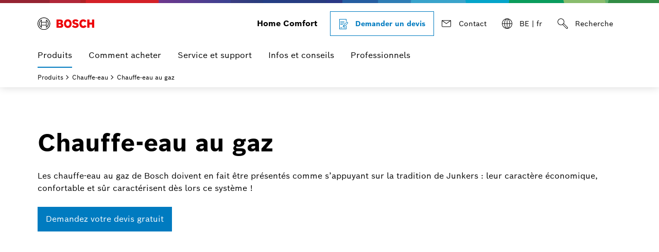

--- FILE ---
content_type: text/html;charset=UTF-8
request_url: https://www.bosch-homecomfort.com/be/fr/ocs/residencial/chauffe-eau-au-gaz-754527-c/
body_size: 16416
content:
<!DOCTYPE html>
<html lang="fr-BE">



  






<head>

  <meta content="width=device-width, initial-scale=1" name="viewport">
  <meta name="description" content="Chauffe-bain et chauffe-eau à gaz / chauffe-bain à gaz de Bosch. Eau chaude efficace et économe en énergie. Le brûleur ne fonctionne que lorsque vous ouvrez le robinet d&#39;eau.  ">
  <meta name="robots" content="index,follow">

  <meta property="og:type" content="website" />
  <meta property="og:title" content="Chauffe-bain et chauffe-eau à gaz | chauffe-bain à gaz de Bosch" />
  <meta property="og:url" content="https://www.bosch-homecomfort.com/be/fr/ocs/residencial/chauffe-eau-au-gaz-754527-c/" />
  <meta property="og:locale" content="fr_BE" />
  <meta property="og:site_name" content="Bosch Climate" />
  <meta property="og:description" content="Chauffe-bain et chauffe-eau à gaz / chauffe-bain à gaz de Bosch. Eau chaude efficace et économe en énergie. Le brûleur ne fonctionne que lorsque vous ouvrez le robinet d&#39;eau.  " />
  <meta property="og:image" content="https://www.bosch-homecomfort.com/ocsmedia/optimized/200x150/o522911v389_Therm_4300_v1.png" />

  

  <meta content="width=device-width, initial-scale=1.0" name="viewport">
  <meta content="telephone=no" name="format-detection" />
  
  <title>Chauffe-bain et chauffe-eau à gaz | chauffe-bain à gaz de Bosch</title>


  <link rel="canonical" href="https://www.bosch-homecomfort.com/be/fr/ocs/residencial/chauffe-eau-au-gaz-754527-c/">

  
<!-- base -->
<link rel="icon" href="https://www.bosch-homecomfort.com/resources/assets/favicons/boschtt/favicon.ico">
<link rel="preload" href="https://www.bosch-homecomfort.com/resources/assets/fonts/BoschSans-Regular.woff2" as="font" type="font/woff2" crossorigin="anonymous">
<link rel="preload" href="https://www.bosch-homecomfort.com/resources/assets/fonts/BoschSans-Bold.woff2" as="font" type="font/woff2" crossorigin="anonymous">


<link rel="stylesheet" type="text/css" href="https://www.bosch-homecomfort.com/resources/assets/criticalcss/boschtt/critical.css?2026_381">
<link rel="stylesheet" type="text/css" href="https://www.bosch-homecomfort.com/resources/assets/main.css?2026_381">

<script src="https://www.bosch-homecomfort.com/resources/assets/jquery/jquery.min.js"></script>
<script type="module" src="https://dock.ui.bosch.tech/releases/4-latest/build/dock-privacy-settings.esm.js" crossorigin="anonymous"></script>

<script nomodule="" src="https://dock.ui.bosch.tech/releases/4-latest/build/dock-privacy-settings.js" crossorigin="anonymous"></script>
<script>
function initKameleoon() {
var head = document.getElementsByTagName('head')[0];
var kameleoonScript = document.createElement("script");
kameleoonScript.src = "//nq6tsnwmuj.kameleoon.eu/kameleoon.js";
kameleoonScript.async = true;
head.appendChild(kameleoonScript);
}
privacySettingValue = window.localStorage.getItem("privacySettingValue");
window.kameleoonQueue = window.kameleoonQueue || [];
if (typeof privacySettingValue != "undefined" && privacySettingValue >= 3) {
window.kameleoonQueue.push(['Core.enableLegalConsent']);
initKameleoon();
} else {
window.kameleoonQueue.push(['Core.disableLegalConsent']);
}
</script>

  
<!-- Google Analytics -->
<!-- Data Layer Object -->
<script>
function init_datalayer() {
if (window.dataLayer === undefined) {
window.dataLayer = [];
}
window.dataLayer.push({
page: {
pageInfo: {
pageURL: 'https://www.bosch-homecomfort.com/be/fr/ocs/residencial/chauffe-eau-au-gaz-754527-c/',
pageName: 'Chauffe-bain et chauffe-eau à gaz | chauffe-bain à gaz de Bosch',
pageType: 'residential',
pageCategory: 'OCS',
pageSubCategory: 'Product Overview Page',
breadcrumps: ["Produits", "Chauffe-eau", "Chauffe-eau au gaz"],
language: 'fr',
country: 'BE'
}
}
});
}
privacySettingValue = window.localStorage.getItem("privacySettingValue");
if (typeof privacySettingValue != "undefined" && privacySettingValue >= 3) {
if (window.dataLayer === undefined) {
window.dataLayer = [];
}
window.dataLayer.push({
page: {
pageInfo: {
pageURL: 'https://www.bosch-homecomfort.com/be/fr/ocs/residencial/chauffe-eau-au-gaz-754527-c/',
pageName: 'Chauffe-bain et chauffe-eau à gaz | chauffe-bain à gaz de Bosch',
pageType: 'residential',
pageCategory: 'OCS',
pageSubCategory: 'Product Overview Page',
breadcrumps: ["Produits", "Chauffe-eau", "Chauffe-eau au gaz"],
language: 'fr',
country: 'BE'
}
}
});
}
</script>
<!-- TMS Properties -->
<script>
privacySettingValue = window.localStorage.getItem("privacySettingValue");
if (typeof privacySettingValue != "undefined" && privacySettingValue >= 3) {
(
function(w,d,s,l,i){
w[l]=w[l]||[];
w[l].push({
'gtm.start':new Date().getTime(),
event:'gtm.js'
});
var f=d.getElementsByTagName(s)[0],
j=d.createElement(s),
dl=l!='dataLayer'?'&l='+l:'';
j.async=true;
j.src='https://www.googletagmanager.com/gtm.js?id='+i+dl;
f.parentNode.insertBefore(j,f);
}
)(
window,
document,
'script',
'dataLayer',
'GTM-MDHTQPZ'
);
}
</script>
<!-- End Google Analytics -->


  
    
  
</head>
<body class="boschhc">




<dock-privacy-settings cookie-name="do-consent"
cookie-same-site="Lax"
cookie-secure="true"
consent-categories="analysis,marketing"
consent-lifetime-accepted="365"
consent-lifetime-declined="31"
link-url-marketing=" https://www.bosch-homecomfort.com/be/fr/residentiel/politique-de-confidentialite/"
link-url-comfort=" https://www.bosch-homecomfort.com/be/fr/residentiel/politique-de-confidentialite/"
link-url-imprint=" https://www.bosch-homecomfort.com/be/fr/residentiel/impression/"
link-url-policy=" https://www.bosch-homecomfort.com/be/fr/residentiel/politique-de-confidentialite/"
locale= "fr-be"
fallback-locale="en-gb"
style="font-size: 14px;" consent-domain=".bosch-homecomfort.com" consent-path="/be">
</dock-privacy-settings>

<header class="Header Header-v2 -primary -is-sticky " >
<div class="Header_top -container">
 <a
class="Header_logo
"
href="https://www.bosch-homecomfort.com/be/fr/residentiel/home/"
target="_self"
aria-label="Bosch Home Comfort"

><img class="Logo" alt="Bosch Home Comfort" title="Bosch Home Comfort" src="https://www.bosch-homecomfort.com/resources/assets/img/bosch.svg" width="110" height="24" /></a>
<div class="Header_metaLinks">
<div class="Header_gbIdentifier">
<span class="Header_gbIdentifierLabel">Home Comfort</span>
</div>
<div class="Header_quickLinks">
 <a
class="Btn Btn-secondary -with-icon
trackingElement"
href="https://www.bosch-homecomfort.com/be/fr/residentiel/infos-et-conseils/demande-devis/#section-3224855"
title="Demander un devis (ouvre dans une nouvelle fenêtre)"
target="_blank"
tabindex="0"
data-track_domevent="click"
data-track_dyn_pagename="Demander un devis"
data-track_dyn_eventtarget="Demander un devis"
data-track_dyn_eventaction="quick links"
data-track_dyn_elementtype="Navigation"
data-track_dyn_eventname="navi_click"
data-track_dyn_eventgroup="navigation"
data-track_dyn_clickdetail="quick links"
data-track_dyn_clickurl="https://www.bosch-homecomfort.com/be/fr/residentiel/infos-et-conseils/demande-devis/#section-3224855"
><svg role="presentation" width="24" height="24" class="Icon Icon-contract Btn_Icon" xmlns="http://www.w3.org/2000/svg" viewBox="0 0 192 192" style="enable-background:new 0 0 192 192" xml:space="preserve"><path d="M120 64H56v-8h64v8zm0 12H56v8h64v-8zM96 96H56v8h40v-8zm-8 52H56v8h32v-8zm48 0h-32v8h32v-8zm8-23.03V168H48V24h96v35.05a23.17 23.17 0 0 1 8-4.955V16H40v160h112v-59.03l-8 8zm26.83-38.14-.001-.001-44.668 44.667-32.486 10.829 10.829-32.486 44.667-44.668c5.971-5.971 15.687-5.971 21.659 0 5.97 5.971 5.97 15.687 0 21.659zm-64.505 42.845 10.27-3.423-6.847-6.847-3.423 10.27zm58.847-48.503c2.853-2.852 2.853-7.492 0-10.344-2.851-2.853-7.493-2.853-10.344 0L113.658 112 124 122.343l41.171-41.172.001.001z"/></svg><span class="Btn_label -strong">Demander un devis</span></a>
 <a
class="Btn Btn-integrated -with-icon
trackingElement"
href="https://www.bosch-homecomfort.com/be/fr/residentiel/le-monde-de-bosch/contact/"
title="Contact"
target="_self"
tabindex="0"
data-track_domevent="click"
data-track_dyn_pagename="Contact"
data-track_dyn_eventtarget="Contact"
data-track_dyn_eventaction="quick links"
data-track_dyn_elementtype="Navigation"
data-track_dyn_eventname="navi_click"
data-track_dyn_eventgroup="navigation"
data-track_dyn_clickdetail="quick links"
data-track_dyn_clickurl="https://www.bosch-homecomfort.com/be/fr/residentiel/le-monde-de-bosch/contact/"
><svg role="presentation" width="24" height="24" class="Icon Icon-mail Btn_Icon" xmlns="http://www.w3.org/2000/svg" viewBox="0 0 192 192"><path d="M24 44v88c0 8.8 7.2 16 16 16h112c8.8 0 16-7.2 16-16V44H24zm127.4 8L96 91.1 40.6 52h110.8zm.6 88H40c-4.4 0-8-3.6-8-8V55.7l64 45.2 64-45.2V132c0 4.4-3.6 8-8 8z"/></svg><span class="Btn_label">Contact</span></a>
<div class="Header_languageSwitch"> <button class="Btn Btn-integrated Btn-LanguageSelection -with-icon" data-popover="click" data-placement="bottom" aria-expanded="false" title="Langue"> <svg class="Icon Icon-globe Btn_Icon" aria-hidden="true" xmlns="http://www.w3.org/2000/svg" viewBox="0 0 192 192"> <path d="M96 16c-44.1 0-80 35.9-80 80s35.9 80 80 80 80-35.9 80-80-35.9-80-80-80zm71.9 76H140c-.7-27.4-8.7-50.7-20.5-64.1 27 9.4 46.7 34.3 48.4 64.1zM92 24.5V92H60.1c1-34.6 14.8-63.5 31.9-67.5zm0 75.5v67.5c-17.1-4-30.9-32.9-31.9-67.5H92zm8 67.5V100h31.9c-1 34.6-14.8 63.5-31.9 67.5zm0-75.5V24.5c17.1 4 30.9 32.9 31.9 67.5H100zM72.6 27.9C60.7 41.3 52.8 64.6 52.1 92h-28c1.7-29.8 21.4-54.7 48.5-64.1zM24.1 100H52c.7 27.4 8.7 50.7 20.5 64.1-27-9.4-46.7-34.3-48.4-64.1zm95.3 64.1c11.9-13.3 19.8-36.7 20.5-64.1h27.9c-1.6 29.8-21.3 54.7-48.4 64.1z"/> </svg> <span class="Btn_label"> <span class="Btn_labelCountry">BE</span> | <span class="Btn_labelLang">fr</span> </span> </button> <div id="LanguageSelection" class="Popover -with-close-btn -floating"> <button class="Popover_close Btn Btn-integrated -with-icon -without-label" aria-label="proche" title="proche"> <svg width="24" height="24" class="Icon Icon-close Btn_Icon"
data-src="https://www.bosch-homecomfort.com/resources/assets/svg/icons/icon-close.svg" data-cache="604800">
</svg> </button> <div class="Popover_content"> <div class="Popover_title Hl Hl-6" role="heading" aria-level="2"> Langue </div> <div class="Dropdown"> <select onchange="window.location.href=this.value" aria-label="Langue"> <option value="https://www.bosch-homecomfort.com/be/fr/ocs/residencial/chauffe-eau-au-gaz-754527-c/" >Belgique / Français </option> <option value="https://www.bosch-homecomfort.com/be/nl/ocs/residencial/waterverwarmers-op-gas-754527-c/" >Belgique / Néerlandais </option> </select> </div> </div> <div class="Popover_arrow" data-popper-arrow></div> </div> </div>
<div class="Header_search" tabindex="-1">
<form id="header-search"
class="Header_searchForm"
action="https://www.bosch-homecomfort.com/be/fr/bott-search-frontend/residential/search"
method="get"
role="search"
autocomplete="off"
aria-hidden="false">
<div class="Header_searchField Textfield Textfield-search">
<input name="searchTerm"
type="search"
pattern=".{3,}"
placeholder="Recherche..."
title="S'il vous plaît écrire plus de 3 caractères"
data-autocomplete-url="https://www.bosch-homecomfort.com/be/fr/bott-search-frontend/residential/autocomplete.json?term=" aria-label="Recherche avancée"
>
<ul class="Header_searchSuggestions -primary container List List-default" role="listbox" aria-label="Suggestions de recherche"></ul>
<button type="button" class="Header_closeSearchBtn Textfield_iconCloseSearch" aria-label="proche">
<svg class="Icon Icon-close "
data-src="https://www.bosch-homecomfort.com/resources/assets/svg/icons/icon-close.svg"
data-cache="604800"
role="presentation">
</svg>
</button>
<button type="submit" class="Textfield_iconSearch" aria-label="Recherche">
<svg role="presentation" width="24" height="24" class="Icon Icon-search" xmlns="http://www.w3.org/2000/svg" viewBox="0 0 192 192" style="enable-background:new 0 0 192 192" xml:space="preserve"><path d="m170.829 149.171-56.874-56.873A51.667 51.667 0 0 0 120 68c0-28.673-23.327-52-52-52S16 39.327 16 68s23.327 52 52 52c8.773 0 17.04-2.192 24.298-6.045l56.873 56.874c3.45 3.45 7.92 5.2 12.248 5.2 3.854 0 7.597-1.388 10.41-4.2 5.97-5.972 5.522-16.135-1-22.658zM24 68c0-24.262 19.738-44 44-44s44 19.738 44 44-19.738 44-44 44-44-19.738-44-44zm142.171 98.171c-1.75 1.753-3.874 1.979-5.347 1.857-2.171-.176-4.357-1.217-5.995-2.857L99.216 109.56a52.439 52.439 0 0 0 10.343-10.343l55.612 55.613c1.64 1.638 2.68 3.824 2.857 5.995.12 1.473-.105 3.596-1.857 5.347z"/></svg>
</button>
</div>
</form>
<button class="Header_searchBtn Btn Btn-integrated -with-icon" aria-label="Recherche" aria-expanded="false">
<svg role="presentation" width="24" height="24" class="Icon Icon-search Btn_Icon" xmlns="http://www.w3.org/2000/svg" viewBox="0 0 192 192" style="enable-background:new 0 0 192 192" xml:space="preserve"><path d="m170.829 149.171-56.874-56.873A51.667 51.667 0 0 0 120 68c0-28.673-23.327-52-52-52S16 39.327 16 68s23.327 52 52 52c8.773 0 17.04-2.192 24.298-6.045l56.873 56.874c3.45 3.45 7.92 5.2 12.248 5.2 3.854 0 7.597-1.388 10.41-4.2 5.97-5.972 5.522-16.135-1-22.658zM24 68c0-24.262 19.738-44 44-44s44 19.738 44 44-19.738 44-44 44-44-19.738-44-44zm142.171 98.171c-1.75 1.753-3.874 1.979-5.347 1.857-2.171-.176-4.357-1.217-5.995-2.857L99.216 109.56a52.439 52.439 0 0 0 10.343-10.343l55.612 55.613c1.64 1.638 2.68 3.824 2.857 5.995.12 1.473-.105 3.596-1.857 5.347z"/></svg>
<span class="Btn_label">Recherche</span>
</button>
</div>
</div>
</div>
<button class="Header_menuTrigger Btn Btn-integrated -with-icon" aria-haspopup="true" aria-controls="menu1" aria-expanded="false" data-aria-label-default="Ouvrir le menu" data-aria-label-close="Fermer le menu" aria-label="Ouvrir le menu">
<span class="Header_menuTriggerIcon Btn_Icon">
<span class="Header_menuTriggerIconBar"></span>
<span class="Header_menuTriggerIconBar"></span>
<span class="Header_menuTriggerIconBar"></span>
<span class="Header_menuTriggerIconBar"></span>
</span>
<span class="Header_menuTriggerLabel Btn_label">Menu</span>
</button>
</div>
<div class="Header_searchSuggestions -primary" data-all-results-label="Afficher tous les résultats">
<div class="-container"></div>
</div>
<div class="Header_navigation"
data-flyout-closebtn-aria-label="proche"
data-flyout-closebtn-title="proche">
<nav id="menu1" class="Navigation -container-lg" aria-label="Navigation principale">
<ul class="Navigation_Items" role="menu" aria-label="Zones">
<li class="Navigation_Item -has-sub" role="none">

<button class="SubMenu_Btn
-active trackingElement"
data-track_domevent="click"
data-track_dyn_pagename="Produits"
data-track_dyn_eventtarget="Produits"
data-track_dyn_eventaction="1st level"
data-track_dyn_elementtype="Navigation"
data-track_dyn_eventname="navi_click"
data-track_dyn_eventgroup="navigation"
data-track_dyn_clickdetail="1st level"
aria-haspopup="true" aria-expanded="false" aria-controls="produits" aria-current="location" role="menuitem" aria-label="Produits">


Produits
<svg class="Icon Icon-forward-right SubMenu_Icon -hidden-lg -end"
data-src="https://www.bosch-homecomfort.com/resources/assets/svg/icons/icon-forward-right.svg"
data-cache="604800"
role="presentation">
</svg>
</button>
<div class="SubMenu SubMenu-1" data-menu-position="100">
<div class="SubMenu_ItemsWrapper">
<ul class="SubMenu_Items -container-lg" role="menu" aria-label="Produits" id="produits">

<li class="SubMenu_Item -goBack" role="none">
<button class="SubMenu_Btn SubMenu_Btn-back" aria-label="Retour au menu précédent">
<svg class="Icon Icon-arrow-left SubMenu_Icon"
data-src="https://www.bosch-homecomfort.com/resources/assets/svg/icons/icon-arrow-left.svg"
data-cache="604800"
role="presentation">
</svg>
</button>
</li>

<li class="SubMenu_Item -currentSelection" role="none">
 <a
class="Navigation_Link
trackingElement"
href="/be/fr/ocs/residencial/produits-754473-c"
title="Produits"
target="_self"
role="menuitem"
data-track_domevent="click"
data-track_dyn_pagename="Produits"
data-track_dyn_eventtarget="Produits"
data-track_dyn_eventaction="1st level"
data-track_dyn_elementtype="Navigation"
data-track_dyn_eventname="navi_click"
data-track_dyn_eventgroup="navigation"
data-track_dyn_clickdetail="1st level"
data-track_dyn_clickurl="/be/fr/ocs/residencial/produits-754473-c"
>Produits</a>
</li>
<li class="SubMenu_Item -has-sub" role="none">
<button class="SubMenu_Btn
trackingElement"
data-track_domevent="click"
data-track_dyn_pagename="Pompes à chaleur"
data-track_dyn_eventtarget="Pompes à chaleur"
data-track_dyn_eventaction="2nd level"
data-track_dyn_elementtype="Navigation"
data-track_dyn_eventname="navi_click"
data-track_dyn_eventgroup="navigation"
data-track_dyn_clickdetail="2nd level"
aria-haspopup="true" aria-expanded="false" aria-controls="pompesachaleur" role="menuitem" aria-label="Pompes à chaleur">
Pompes à chaleur
<svg class="Icon Icon-forward-right SubMenu_Icon -visible-lg -end"
data-src="https://www.bosch-homecomfort.com/resources/assets/svg/icons/icon-forward-right.svg"
data-cache="604800"
role="presentation">
</svg>
<svg class="Icon Icon-forward-right SubMenu_Icon -hidden-lg -end"
data-src="https://www.bosch-homecomfort.com/resources/assets/svg/icons/icon-forward-right.svg"
data-cache="604800"
role="presentation">
</svg>
</button>
<div class="SubMenu SubMenu-2" data-menu-position="200">
<ul class="SubMenu_Items -container-lg" role="menu" aria-label="Pompes à chaleur" id="pompesachaleur">
<li class="SubMenu_Item -goBack" role="none">
<button class="SubMenu_Btn SubMenu_Btn-back" aria-label="Retour au menu précédent">
<svg class="Icon Icon-arrow-left SubMenu_Icon"
data-src="https://www.bosch-homecomfort.com/resources/assets/svg/icons/icon-arrow-left.svg"
data-cache="604800"
role="presentation">
</svg>
</button>
</li>

<li class="SubMenu_Item -currentSelection" role="none">
 <a
class="Navigation_Link
trackingElement"
href="https://www.bosch-homecomfort.com/be/fr/residentiel/infos-et-conseils/votre-solution-bosch-expliquee-!-/les-pompes-a-chaleur/"
title="Pompes à chaleur"
target="_self"
role="menuitem"
data-track_domevent="click"
data-track_dyn_pagename="Pompes à chaleur"
data-track_dyn_eventtarget="Pompes à chaleur"
data-track_dyn_eventaction="2nd level"
data-track_dyn_elementtype="Navigation"
data-track_dyn_eventname="navi_click"
data-track_dyn_eventgroup="navigation"
data-track_dyn_clickdetail="2nd level"
data-track_dyn_clickurl="https://www.bosch-homecomfort.com/be/fr/residentiel/infos-et-conseils/votre-solution-bosch-expliquee-!-/les-pompes-a-chaleur/"
>Pompes à chaleur</a>
</li>
<li class="SubMenu_Item " role="none">
 <a
class="Navigation_Link
trackingElement"
href="https://www.bosch-homecomfort.com/be/fr/residentiel/infos-et-conseils/votre-solution-bosch-expliquee-!-/les-pompes-a-chaleur/pompe-a-chaleur-geothermique/"
title="Pompes à chaleur sol/eau"
target="_self"
role="menuitem"
data-track_domevent="click"
data-track_dyn_pagename="Pompes à chaleur sol/eau"
data-track_dyn_eventtarget="Pompes à chaleur sol/eau"
data-track_dyn_eventaction="3rd level"
data-track_dyn_elementtype="Navigation"
data-track_dyn_eventname="navi_click"
data-track_dyn_eventgroup="navigation"
data-track_dyn_clickdetail="3rd level"
data-track_dyn_clickurl="https://www.bosch-homecomfort.com/be/fr/residentiel/infos-et-conseils/votre-solution-bosch-expliquee-!-/les-pompes-a-chaleur/pompe-a-chaleur-geothermique/"
>Pompes à chaleur sol/eau</a>
</li>
<li class="SubMenu_Item " role="none">
 <a
class="Navigation_Link
trackingElement"
href="https://www.bosch-homecomfort.com/be/fr/residentiel/infos-et-conseils/votre-solution-bosch-expliquee-!-/les-pompes-a-chaleur/pompe-a-chaleur-air-eau/"
title="Pompes à chaleur air/eau"
target="_self"
role="menuitem"
data-track_domevent="click"
data-track_dyn_pagename="Pompes à chaleur air/eau"
data-track_dyn_eventtarget="Pompes à chaleur air/eau"
data-track_dyn_eventaction="3rd level"
data-track_dyn_elementtype="Navigation"
data-track_dyn_eventname="navi_click"
data-track_dyn_eventgroup="navigation"
data-track_dyn_clickdetail="3rd level"
data-track_dyn_clickurl="https://www.bosch-homecomfort.com/be/fr/residentiel/infos-et-conseils/votre-solution-bosch-expliquee-!-/les-pompes-a-chaleur/pompe-a-chaleur-air-eau/"
>Pompes à chaleur air/eau</a>
</li>
<li class="SubMenu_Item " role="none">
 <a
class="Navigation_Link
trackingElement"
href="https://www.bosch-homecomfort.com/be/fr/residentiel/infos-et-conseils/votre-solution-bosch-expliquee-!-/les-pompes-a-chaleur/pompe-a-chaleur-sanitaire/"
title="Chauffe-eau pour pompe à chaleur"
target="_self"
role="menuitem"
data-track_domevent="click"
data-track_dyn_pagename="Chauffe-eau pour pompe à chaleur"
data-track_dyn_eventtarget="Chauffe-eau pour pompe à chaleur"
data-track_dyn_eventaction="3rd level"
data-track_dyn_elementtype="Navigation"
data-track_dyn_eventname="navi_click"
data-track_dyn_eventgroup="navigation"
data-track_dyn_clickdetail="3rd level"
data-track_dyn_clickurl="https://www.bosch-homecomfort.com/be/fr/residentiel/infos-et-conseils/votre-solution-bosch-expliquee-!-/les-pompes-a-chaleur/pompe-a-chaleur-sanitaire/"
>Chauffe-eau pour pompe à chaleur</a>
</li>
</ul>
</div>
</li>
<li class="SubMenu_Item -has-sub" role="none">
<button class="SubMenu_Btn
trackingElement"
data-track_domevent="click"
data-track_dyn_pagename="Systèmes hybrides"
data-track_dyn_eventtarget="Systèmes hybrides"
data-track_dyn_eventaction="2nd level"
data-track_dyn_elementtype="Navigation"
data-track_dyn_eventname="navi_click"
data-track_dyn_eventgroup="navigation"
data-track_dyn_clickdetail="2nd level"
aria-haspopup="true" aria-expanded="false" aria-controls="systemeshybrides" role="menuitem" aria-label="Systèmes hybrides">
Systèmes hybrides
<svg class="Icon Icon-forward-right SubMenu_Icon -visible-lg -end"
data-src="https://www.bosch-homecomfort.com/resources/assets/svg/icons/icon-forward-right.svg"
data-cache="604800"
role="presentation">
</svg>
<svg class="Icon Icon-forward-right SubMenu_Icon -hidden-lg -end"
data-src="https://www.bosch-homecomfort.com/resources/assets/svg/icons/icon-forward-right.svg"
data-cache="604800"
role="presentation">
</svg>
</button>
<div class="SubMenu SubMenu-2" data-menu-position="200">
<ul class="SubMenu_Items -container-lg" role="menu" aria-label="Systèmes hybrides" id="systemeshybrides">
<li class="SubMenu_Item -goBack" role="none">
<button class="SubMenu_Btn SubMenu_Btn-back" aria-label="Retour au menu précédent">
<svg class="Icon Icon-arrow-left SubMenu_Icon"
data-src="https://www.bosch-homecomfort.com/resources/assets/svg/icons/icon-arrow-left.svg"
data-cache="604800"
role="presentation">
</svg>
</button>
</li>

<li class="SubMenu_Item -currentSelection" role="none">
 <a
class="Navigation_Link
trackingElement"
href="https://www.bosch-homecomfort.com/be/fr/ocs/residencial/systemes-hybrides-19547752-c/"
title="Systèmes hybrides"
target="_self"
role="menuitem"
data-track_domevent="click"
data-track_dyn_pagename="Systèmes hybrides"
data-track_dyn_eventtarget="Systèmes hybrides"
data-track_dyn_eventaction="2nd level"
data-track_dyn_elementtype="Navigation"
data-track_dyn_eventname="navi_click"
data-track_dyn_eventgroup="navigation"
data-track_dyn_clickdetail="2nd level"
data-track_dyn_clickurl="https://www.bosch-homecomfort.com/be/fr/ocs/residencial/systemes-hybrides-19547752-c/"
>Systèmes hybrides</a>
</li>
<li class="SubMenu_Item " role="none">
 <a
class="Navigation_Link
trackingElement"
href="https://www.bosch-homecomfort.com/be/fr/ocs/residencial/compress-3400i-aws-orb-19547753-p/"
title="Compress 3400i AWS ORB"
target="_self"
role="menuitem"
data-track_domevent="click"
data-track_dyn_pagename="Compress 3400i AWS ORB"
data-track_dyn_eventtarget="Compress 3400i AWS ORB"
data-track_dyn_eventaction="3rd level"
data-track_dyn_elementtype="Navigation"
data-track_dyn_eventname="navi_click"
data-track_dyn_eventgroup="navigation"
data-track_dyn_clickdetail="3rd level"
data-track_dyn_clickurl="https://www.bosch-homecomfort.com/be/fr/ocs/residencial/compress-3400i-aws-orb-19547753-p/"
>Compress 3400i AWS ORB</a>
</li>
<li class="SubMenu_Item " role="none">
 <a
class="Navigation_Link
trackingElement"
href="https://www.bosch-homecomfort.com/be/fr/ocs/residencial/compress-6000-awb-19547754-p/"
title="Compress 6000 AWB"
target="_self"
role="menuitem"
data-track_domevent="click"
data-track_dyn_pagename="Compress 6000 AWB"
data-track_dyn_eventtarget="Compress 6000 AWB"
data-track_dyn_eventaction="3rd level"
data-track_dyn_elementtype="Navigation"
data-track_dyn_eventname="navi_click"
data-track_dyn_eventgroup="navigation"
data-track_dyn_clickdetail="3rd level"
data-track_dyn_clickurl="https://www.bosch-homecomfort.com/be/fr/ocs/residencial/compress-6000-awb-19547754-p/"
>Compress 6000 AWB</a>
</li>
<li class="SubMenu_Item " role="none">
 <a
class="Navigation_Link
trackingElement"
href="https://www.bosch-homecomfort.com/be/fr/ocs/residencial/compress-7400i-aw-orb-19547755-p/"
title="Compress 7400i AW ORB"
target="_self"
role="menuitem"
data-track_domevent="click"
data-track_dyn_pagename="Compress 7400i AW ORB"
data-track_dyn_eventtarget="Compress 7400i AW ORB"
data-track_dyn_eventaction="3rd level"
data-track_dyn_elementtype="Navigation"
data-track_dyn_eventname="navi_click"
data-track_dyn_eventgroup="navigation"
data-track_dyn_clickdetail="3rd level"
data-track_dyn_clickurl="https://www.bosch-homecomfort.com/be/fr/ocs/residencial/compress-7400i-aw-orb-19547755-p/"
>Compress 7400i AW ORB</a>
</li>
</ul>
</div>
</li>
<li class="SubMenu_Item -has-sub" role="none">
<button class="SubMenu_Btn
trackingElement"
data-track_domevent="click"
data-track_dyn_pagename="Chaudières"
data-track_dyn_eventtarget="Chaudières"
data-track_dyn_eventaction="2nd level"
data-track_dyn_elementtype="Navigation"
data-track_dyn_eventname="navi_click"
data-track_dyn_eventgroup="navigation"
data-track_dyn_clickdetail="2nd level"
aria-haspopup="true" aria-expanded="false" aria-controls="chaudieres" role="menuitem" aria-label="Chaudières">
Chaudières
<svg class="Icon Icon-forward-right SubMenu_Icon -visible-lg -end"
data-src="https://www.bosch-homecomfort.com/resources/assets/svg/icons/icon-forward-right.svg"
data-cache="604800"
role="presentation">
</svg>
<svg class="Icon Icon-forward-right SubMenu_Icon -hidden-lg -end"
data-src="https://www.bosch-homecomfort.com/resources/assets/svg/icons/icon-forward-right.svg"
data-cache="604800"
role="presentation">
</svg>
</button>
<div class="SubMenu SubMenu-2" data-menu-position="200">
<ul class="SubMenu_Items -container-lg" role="menu" aria-label="Chaudières" id="chaudieres">
<li class="SubMenu_Item -goBack" role="none">
<button class="SubMenu_Btn SubMenu_Btn-back" aria-label="Retour au menu précédent">
<svg class="Icon Icon-arrow-left SubMenu_Icon"
data-src="https://www.bosch-homecomfort.com/resources/assets/svg/icons/icon-arrow-left.svg"
data-cache="604800"
role="presentation">
</svg>
</button>
</li>

<li class="SubMenu_Item -currentSelection" role="none">
 <a
class="Navigation_Link
trackingElement"
href="https://www.bosch-homecomfort.com/be/fr/ocs/residencial/chaudieres-754474-c/"
title="Chaudières"
target="_self"
role="menuitem"
data-track_domevent="click"
data-track_dyn_pagename="Chaudières"
data-track_dyn_eventtarget="Chaudières"
data-track_dyn_eventaction="2nd level"
data-track_dyn_elementtype="Navigation"
data-track_dyn_eventname="navi_click"
data-track_dyn_eventgroup="navigation"
data-track_dyn_clickdetail="2nd level"
data-track_dyn_clickurl="https://www.bosch-homecomfort.com/be/fr/ocs/residencial/chaudieres-754474-c/"
>Chaudières</a>
</li>
<li class="SubMenu_Item " role="none">
 <a
class="Navigation_Link
trackingElement"
href="https://www.bosch-homecomfort.com/be/fr/ocs/residencial/chaudieres-au-gaz-a-condensation-754475-c/"
title="Chaudières au gaz à condensation"
target="_self"
role="menuitem"
data-track_domevent="click"
data-track_dyn_pagename="Chaudières au gaz à condensation"
data-track_dyn_eventtarget="Chaudières au gaz à condensation"
data-track_dyn_eventaction="3rd level"
data-track_dyn_elementtype="Navigation"
data-track_dyn_eventname="navi_click"
data-track_dyn_eventgroup="navigation"
data-track_dyn_clickdetail="3rd level"
data-track_dyn_clickurl="https://www.bosch-homecomfort.com/be/fr/ocs/residencial/chaudieres-au-gaz-a-condensation-754475-c/"
>Chaudières au gaz à condensation</a>
</li>
<li class="SubMenu_Item " role="none">
 <a
class="Navigation_Link
trackingElement"
href="https://www.bosch-homecomfort.com/be/fr/ocs/residencial/chaudieres-au-gaz-traditionnelles-754493-c/"
title="Chaudières au gaz traditionnelles"
target="_self"
role="menuitem"
data-track_domevent="click"
data-track_dyn_pagename="Chaudières au gaz traditionnelles"
data-track_dyn_eventtarget="Chaudières au gaz traditionnelles"
data-track_dyn_eventaction="3rd level"
data-track_dyn_elementtype="Navigation"
data-track_dyn_eventname="navi_click"
data-track_dyn_eventgroup="navigation"
data-track_dyn_clickdetail="3rd level"
data-track_dyn_clickurl="https://www.bosch-homecomfort.com/be/fr/ocs/residencial/chaudieres-au-gaz-traditionnelles-754493-c/"
>Chaudières au gaz traditionnelles</a>
</li>
<li class="SubMenu_Item " role="none">
 <a
class="Navigation_Link
trackingElement"
href="https://www.bosch-homecomfort.com/be/fr/ocs/residencial/chaudieres-au-mazout-a-condensation-754496-c/"
title="Chaudières au mazout à condensation"
target="_self"
role="menuitem"
data-track_domevent="click"
data-track_dyn_pagename="Chaudières au mazout à condensation"
data-track_dyn_eventtarget="Chaudières au mazout à condensation"
data-track_dyn_eventaction="3rd level"
data-track_dyn_elementtype="Navigation"
data-track_dyn_eventname="navi_click"
data-track_dyn_eventgroup="navigation"
data-track_dyn_clickdetail="3rd level"
data-track_dyn_clickurl="https://www.bosch-homecomfort.com/be/fr/ocs/residencial/chaudieres-au-mazout-a-condensation-754496-c/"
>Chaudières au mazout à condensation</a>
</li>
<li class="SubMenu_Item " role="none">
 <a
class="Navigation_Link
trackingElement"
href="https://www.bosch-homecomfort.com/be/fr/ocs/residencial/chaudieres-electriques-18809099-c/"
title="Chaudières électriques"
target="_self"
role="menuitem"
data-track_domevent="click"
data-track_dyn_pagename="Chaudières électriques"
data-track_dyn_eventtarget="Chaudières électriques"
data-track_dyn_eventaction="3rd level"
data-track_dyn_elementtype="Navigation"
data-track_dyn_eventname="navi_click"
data-track_dyn_eventgroup="navigation"
data-track_dyn_clickdetail="3rd level"
data-track_dyn_clickurl="https://www.bosch-homecomfort.com/be/fr/ocs/residencial/chaudieres-electriques-18809099-c/"
>Chaudières électriques</a>
</li>
<li class="SubMenu_Item " role="none">
 <a
class="Navigation_Link
trackingElement"
href="https://www.bosch-homecomfort.com/be/fr/ocs/residencial/chaudieres-a-gaz-commerciales-20478639-c/"
title="Chaudières à gaz commerciales"
target="_self"
role="menuitem"
data-track_domevent="click"
data-track_dyn_pagename="Chaudières à gaz commerciales"
data-track_dyn_eventtarget="Chaudières à gaz commerciales"
data-track_dyn_eventaction="3rd level"
data-track_dyn_elementtype="Navigation"
data-track_dyn_eventname="navi_click"
data-track_dyn_eventgroup="navigation"
data-track_dyn_clickdetail="3rd level"
data-track_dyn_clickurl="https://www.bosch-homecomfort.com/be/fr/ocs/residencial/chaudieres-a-gaz-commerciales-20478639-c/"
>Chaudières à gaz commerciales</a>
</li>
</ul>
</div>
</li>
<li class="SubMenu_Item -has-sub" role="none">
<button class="SubMenu_Btn
trackingElement"
data-track_domevent="click"
data-track_dyn_pagename="Climatisation residentielle"
data-track_dyn_eventtarget="Climatisation residentielle"
data-track_dyn_eventaction="2nd level"
data-track_dyn_elementtype="Navigation"
data-track_dyn_eventname="navi_click"
data-track_dyn_eventgroup="navigation"
data-track_dyn_clickdetail="2nd level"
aria-haspopup="true" aria-expanded="false" aria-controls="climatisationresidentielle" role="menuitem" aria-label="Climatisation residentielle">
Climatisation residentielle
<svg class="Icon Icon-forward-right SubMenu_Icon -visible-lg -end"
data-src="https://www.bosch-homecomfort.com/resources/assets/svg/icons/icon-forward-right.svg"
data-cache="604800"
role="presentation">
</svg>
<svg class="Icon Icon-forward-right SubMenu_Icon -hidden-lg -end"
data-src="https://www.bosch-homecomfort.com/resources/assets/svg/icons/icon-forward-right.svg"
data-cache="604800"
role="presentation">
</svg>
</button>
<div class="SubMenu SubMenu-2" data-menu-position="200">
<ul class="SubMenu_Items -container-lg" role="menu" aria-label="Climatisation residentielle" id="climatisationresidentielle">
<li class="SubMenu_Item -goBack" role="none">
<button class="SubMenu_Btn SubMenu_Btn-back" aria-label="Retour au menu précédent">
<svg class="Icon Icon-arrow-left SubMenu_Icon"
data-src="https://www.bosch-homecomfort.com/resources/assets/svg/icons/icon-arrow-left.svg"
data-cache="604800"
role="presentation">
</svg>
</button>
</li>

<li class="SubMenu_Item -currentSelection" role="none">
 <a
class="Navigation_Link
trackingElement"
href="https://www.bosch-homecomfort.com/be/fr/ocs/residencial/climatisation-residentielle-1154096-c/"
title="Climatisation residentielle"
target="_self"
role="menuitem"
data-track_domevent="click"
data-track_dyn_pagename="Climatisation residentielle"
data-track_dyn_eventtarget="Climatisation residentielle"
data-track_dyn_eventaction="2nd level"
data-track_dyn_elementtype="Navigation"
data-track_dyn_eventname="navi_click"
data-track_dyn_eventgroup="navigation"
data-track_dyn_clickdetail="2nd level"
data-track_dyn_clickurl="https://www.bosch-homecomfort.com/be/fr/ocs/residencial/climatisation-residentielle-1154096-c/"
>Climatisation residentielle</a>
</li>
<li class="SubMenu_Item " role="none">
 <a
class="Navigation_Link
trackingElement"
href="https://www.bosch-homecomfort.com/be/fr/residentiel/infos-et-conseils/votre-solution-bosch-expliquee-!-/climatisation/climatiseur-split-bosch/"
title="Climatisation mono-split"
target="_self"
role="menuitem"
data-track_domevent="click"
data-track_dyn_pagename="Climatisation mono-split"
data-track_dyn_eventtarget="Climatisation mono-split"
data-track_dyn_eventaction="3rd level"
data-track_dyn_elementtype="Navigation"
data-track_dyn_eventname="navi_click"
data-track_dyn_eventgroup="navigation"
data-track_dyn_clickdetail="3rd level"
data-track_dyn_clickurl="https://www.bosch-homecomfort.com/be/fr/residentiel/infos-et-conseils/votre-solution-bosch-expliquee-!-/climatisation/climatiseur-split-bosch/"
>Climatisation mono-split</a>
</li>
<li class="SubMenu_Item " role="none">
 <a
class="Navigation_Link
trackingElement"
href="https://www.bosch-homecomfort.com/be/fr/residentiel/infos-et-conseils/votre-solution-bosch-expliquee-!-/climatisation/climatisation-multi-split/"
title="Climatisation multi split"
target="_self"
role="menuitem"
data-track_domevent="click"
data-track_dyn_pagename="Climatisation multi split"
data-track_dyn_eventtarget="Climatisation multi split"
data-track_dyn_eventaction="3rd level"
data-track_dyn_elementtype="Navigation"
data-track_dyn_eventname="navi_click"
data-track_dyn_eventgroup="navigation"
data-track_dyn_clickdetail="3rd level"
data-track_dyn_clickurl="https://www.bosch-homecomfort.com/be/fr/residentiel/infos-et-conseils/votre-solution-bosch-expliquee-!-/climatisation/climatisation-multi-split/"
>Climatisation multi split</a>
</li>
<li class="SubMenu_Item " role="none">
 <a
class="Navigation_Link
trackingElement"
href="https://www.bosch-homecomfort.com/be/fr/residentiel/infos-et-conseils/votre-solution-bosch-expliquee-!-/climatisation/climatiseur-mobile/"
title="Climatisation portable"
target="_self"
role="menuitem"
data-track_domevent="click"
data-track_dyn_pagename="Climatisation portable"
data-track_dyn_eventtarget="Climatisation portable"
data-track_dyn_eventaction="3rd level"
data-track_dyn_elementtype="Navigation"
data-track_dyn_eventname="navi_click"
data-track_dyn_eventgroup="navigation"
data-track_dyn_clickdetail="3rd level"
data-track_dyn_clickurl="https://www.bosch-homecomfort.com/be/fr/residentiel/infos-et-conseils/votre-solution-bosch-expliquee-!-/climatisation/climatiseur-mobile/"
>Climatisation portable</a>
</li>
</ul>
</div>
</li>
<li class="SubMenu_Item -has-sub" role="none">
<button class="SubMenu_Btn
trackingElement"
data-track_domevent="click"
data-track_dyn_pagename="Systèmes de réglage"
data-track_dyn_eventtarget="Systèmes de réglage"
data-track_dyn_eventaction="2nd level"
data-track_dyn_elementtype="Navigation"
data-track_dyn_eventname="navi_click"
data-track_dyn_eventgroup="navigation"
data-track_dyn_clickdetail="2nd level"
aria-haspopup="true" aria-expanded="false" aria-controls="systemesdereglage" role="menuitem" aria-label="Systèmes de réglage">
Systèmes de réglage
<svg class="Icon Icon-forward-right SubMenu_Icon -visible-lg -end"
data-src="https://www.bosch-homecomfort.com/resources/assets/svg/icons/icon-forward-right.svg"
data-cache="604800"
role="presentation">
</svg>
<svg class="Icon Icon-forward-right SubMenu_Icon -hidden-lg -end"
data-src="https://www.bosch-homecomfort.com/resources/assets/svg/icons/icon-forward-right.svg"
data-cache="604800"
role="presentation">
</svg>
</button>
<div class="SubMenu SubMenu-2" data-menu-position="200">
<ul class="SubMenu_Items -container-lg" role="menu" aria-label="Systèmes de réglage" id="systemesdereglage">
<li class="SubMenu_Item -goBack" role="none">
<button class="SubMenu_Btn SubMenu_Btn-back" aria-label="Retour au menu précédent">
<svg class="Icon Icon-arrow-left SubMenu_Icon"
data-src="https://www.bosch-homecomfort.com/resources/assets/svg/icons/icon-arrow-left.svg"
data-cache="604800"
role="presentation">
</svg>
</button>
</li>

<li class="SubMenu_Item -currentSelection" role="none">
 <a
class="Navigation_Link
trackingElement"
href="https://www.bosch-homecomfort.com/be/fr/ocs/residencial/systemes-de-reglage-754542-c/"
title="Systèmes de réglage"
target="_self"
role="menuitem"
data-track_domevent="click"
data-track_dyn_pagename="Systèmes de réglage"
data-track_dyn_eventtarget="Systèmes de réglage"
data-track_dyn_eventaction="2nd level"
data-track_dyn_elementtype="Navigation"
data-track_dyn_eventname="navi_click"
data-track_dyn_eventgroup="navigation"
data-track_dyn_clickdetail="2nd level"
data-track_dyn_clickurl="https://www.bosch-homecomfort.com/be/fr/ocs/residencial/systemes-de-reglage-754542-c/"
>Systèmes de réglage</a>
</li>
<li class="SubMenu_Item " role="none">
 <a
class="Navigation_Link
trackingElement"
href="https://www.bosch-homecomfort.com/be/fr/ocs/residencial/regulateurs-connectes-a-internet-754571-c/"
title="Régulateurs connectés à internet"
target="_self"
role="menuitem"
data-track_domevent="click"
data-track_dyn_pagename="Régulateurs connectés à internet"
data-track_dyn_eventtarget="Régulateurs connectés à internet"
data-track_dyn_eventaction="3rd level"
data-track_dyn_elementtype="Navigation"
data-track_dyn_eventname="navi_click"
data-track_dyn_eventgroup="navigation"
data-track_dyn_clickdetail="3rd level"
data-track_dyn_clickurl="https://www.bosch-homecomfort.com/be/fr/ocs/residencial/regulateurs-connectes-a-internet-754571-c/"
>Régulateurs connectés à internet</a>
</li>
<li class="SubMenu_Item " role="none">
 <a
class="Navigation_Link
trackingElement"
href="https://www.bosch-homecomfort.com/be/fr/ocs/residencial/regulation-climatique-754543-c/"
title="Régulation climatique"
target="_self"
role="menuitem"
data-track_domevent="click"
data-track_dyn_pagename="Régulation climatique"
data-track_dyn_eventtarget="Régulation climatique"
data-track_dyn_eventaction="3rd level"
data-track_dyn_elementtype="Navigation"
data-track_dyn_eventname="navi_click"
data-track_dyn_eventgroup="navigation"
data-track_dyn_clickdetail="3rd level"
data-track_dyn_clickurl="https://www.bosch-homecomfort.com/be/fr/ocs/residencial/regulation-climatique-754543-c/"
>Régulation climatique</a>
</li>
<li class="SubMenu_Item " role="none">
 <a
class="Navigation_Link
trackingElement"
href="https://www.bosch-homecomfort.com/be/fr/ocs/residencial/regulateurs-de-temperature-ambiante-754548-c/"
title="Régulateurs de température ambiante"
target="_self"
role="menuitem"
data-track_domevent="click"
data-track_dyn_pagename="Régulateurs de température ambiante"
data-track_dyn_eventtarget="Régulateurs de température ambiante"
data-track_dyn_eventaction="3rd level"
data-track_dyn_elementtype="Navigation"
data-track_dyn_eventname="navi_click"
data-track_dyn_eventgroup="navigation"
data-track_dyn_clickdetail="3rd level"
data-track_dyn_clickurl="https://www.bosch-homecomfort.com/be/fr/ocs/residencial/regulateurs-de-temperature-ambiante-754548-c/"
>Régulateurs de température ambiante</a>
</li>
<li class="SubMenu_Item " role="none">
 <a
class="Navigation_Link
trackingElement"
href="https://www.bosch-homecomfort.com/be/fr/ocs/residencial/regulateurs-solar-754555-c/"
title="Régulateurs Solar"
target="_self"
role="menuitem"
data-track_domevent="click"
data-track_dyn_pagename="Régulateurs Solar"
data-track_dyn_eventtarget="Régulateurs Solar"
data-track_dyn_eventaction="3rd level"
data-track_dyn_elementtype="Navigation"
data-track_dyn_eventname="navi_click"
data-track_dyn_eventgroup="navigation"
data-track_dyn_clickdetail="3rd level"
data-track_dyn_clickurl="https://www.bosch-homecomfort.com/be/fr/ocs/residencial/regulateurs-solar-754555-c/"
>Régulateurs Solar</a>
</li>
<li class="SubMenu_Item " role="none">
 <a
class="Navigation_Link
trackingElement"
href="https://www.bosch-homecomfort.com/be/fr/ocs/residencial/modules-de-commande-754560-c/"
title="Modules de commande"
target="_self"
role="menuitem"
data-track_domevent="click"
data-track_dyn_pagename="Modules de commande"
data-track_dyn_eventtarget="Modules de commande"
data-track_dyn_eventaction="3rd level"
data-track_dyn_elementtype="Navigation"
data-track_dyn_eventname="navi_click"
data-track_dyn_eventgroup="navigation"
data-track_dyn_clickdetail="3rd level"
data-track_dyn_clickurl="https://www.bosch-homecomfort.com/be/fr/ocs/residencial/modules-de-commande-754560-c/"
>Modules de commande</a>
</li>
</ul>
</div>
</li>
<li class="SubMenu_Item -has-sub" role="none">
<button class="SubMenu_Btn
trackingElement"
data-track_domevent="click"
data-track_dyn_pagename="Chauffe-eau pour pompe à chaleur"
data-track_dyn_eventtarget="Chauffe-eau pour pompe à chaleur"
data-track_dyn_eventaction="2nd level"
data-track_dyn_elementtype="Navigation"
data-track_dyn_eventname="navi_click"
data-track_dyn_eventgroup="navigation"
data-track_dyn_clickdetail="2nd level"
aria-haspopup="true" aria-expanded="false" aria-controls="chauffe-eaupourpompeachaleur" role="menuitem" aria-label="Chauffe-eau pour pompe à chaleur">
Chauffe-eau pour pompe à chaleur
<svg class="Icon Icon-forward-right SubMenu_Icon -visible-lg -end"
data-src="https://www.bosch-homecomfort.com/resources/assets/svg/icons/icon-forward-right.svg"
data-cache="604800"
role="presentation">
</svg>
<svg class="Icon Icon-forward-right SubMenu_Icon -hidden-lg -end"
data-src="https://www.bosch-homecomfort.com/resources/assets/svg/icons/icon-forward-right.svg"
data-cache="604800"
role="presentation">
</svg>
</button>
<div class="SubMenu SubMenu-2" data-menu-position="200">
<ul class="SubMenu_Items -container-lg" role="menu" aria-label="Chauffe-eau pour pompe à chaleur" id="chauffe-eaupourpompeachaleur">
<li class="SubMenu_Item -goBack" role="none">
<button class="SubMenu_Btn SubMenu_Btn-back" aria-label="Retour au menu précédent">
<svg class="Icon Icon-arrow-left SubMenu_Icon"
data-src="https://www.bosch-homecomfort.com/resources/assets/svg/icons/icon-arrow-left.svg"
data-cache="604800"
role="presentation">
</svg>
</button>
</li>

<li class="SubMenu_Item -currentSelection" role="none">
 <a
class="Navigation_Link
trackingElement"
href="https://www.bosch-homecomfort.com/be/fr/ocs/residencial/chauffe-eau-pour-pompe-a-chaleur-754522-c/"
title="Chauffe-eau pour pompe à chaleur"
target="_self"
role="menuitem"
data-track_domevent="click"
data-track_dyn_pagename="Chauffe-eau pour pompe à chaleur"
data-track_dyn_eventtarget="Chauffe-eau pour pompe à chaleur"
data-track_dyn_eventaction="2nd level"
data-track_dyn_elementtype="Navigation"
data-track_dyn_eventname="navi_click"
data-track_dyn_eventgroup="navigation"
data-track_dyn_clickdetail="2nd level"
data-track_dyn_clickurl="https://www.bosch-homecomfort.com/be/fr/ocs/residencial/chauffe-eau-pour-pompe-a-chaleur-754522-c/"
>Chauffe-eau pour pompe à chaleur</a>
</li>
<li class="SubMenu_Item " role="none">
 <a
class="Navigation_Link
trackingElement"
href="https://www.bosch-homecomfort.com/be/fr/ocs/residencial/compress-5000-dw-19470307-p/"
title="Compress 5000 DW"
target="_self"
role="menuitem"
data-track_domevent="click"
data-track_dyn_pagename="Compress 5000 DW"
data-track_dyn_eventtarget="Compress 5000 DW"
data-track_dyn_eventaction="3rd level"
data-track_dyn_elementtype="Navigation"
data-track_dyn_eventname="navi_click"
data-track_dyn_eventgroup="navigation"
data-track_dyn_clickdetail="3rd level"
data-track_dyn_clickurl="https://www.bosch-homecomfort.com/be/fr/ocs/residencial/compress-5000-dw-19470307-p/"
>Compress 5000 DW</a>
</li>
</ul>
</div>
</li>
<li class="SubMenu_Item -has-sub" role="none">
<button class="SubMenu_Btn
trackingElement"
data-track_domevent="click"
data-track_dyn_pagename="Énergie solaire"
data-track_dyn_eventtarget="Énergie solaire"
data-track_dyn_eventaction="2nd level"
data-track_dyn_elementtype="Navigation"
data-track_dyn_eventname="navi_click"
data-track_dyn_eventgroup="navigation"
data-track_dyn_clickdetail="2nd level"
aria-haspopup="true" aria-expanded="false" aria-controls="energiesolaire" role="menuitem" aria-label="Énergie solaire">
Énergie solaire
<svg class="Icon Icon-forward-right SubMenu_Icon -visible-lg -end"
data-src="https://www.bosch-homecomfort.com/resources/assets/svg/icons/icon-forward-right.svg"
data-cache="604800"
role="presentation">
</svg>
<svg class="Icon Icon-forward-right SubMenu_Icon -hidden-lg -end"
data-src="https://www.bosch-homecomfort.com/resources/assets/svg/icons/icon-forward-right.svg"
data-cache="604800"
role="presentation">
</svg>
</button>
<div class="SubMenu SubMenu-2" data-menu-position="200">
<ul class="SubMenu_Items -container-lg" role="menu" aria-label="Énergie solaire" id="energiesolaire">
<li class="SubMenu_Item -goBack" role="none">
<button class="SubMenu_Btn SubMenu_Btn-back" aria-label="Retour au menu précédent">
<svg class="Icon Icon-arrow-left SubMenu_Icon"
data-src="https://www.bosch-homecomfort.com/resources/assets/svg/icons/icon-arrow-left.svg"
data-cache="604800"
role="presentation">
</svg>
</button>
</li>

<li class="SubMenu_Item -currentSelection" role="none">
 <a
class="Navigation_Link
trackingElement"
href="https://www.bosch-homecomfort.com/be/fr/ocs/residencial/energie-solaire-754498-c/"
title="Énergie solaire"
target="_self"
role="menuitem"
data-track_domevent="click"
data-track_dyn_pagename="Énergie solaire"
data-track_dyn_eventtarget="Énergie solaire"
data-track_dyn_eventaction="2nd level"
data-track_dyn_elementtype="Navigation"
data-track_dyn_eventname="navi_click"
data-track_dyn_eventgroup="navigation"
data-track_dyn_clickdetail="2nd level"
data-track_dyn_clickurl="https://www.bosch-homecomfort.com/be/fr/ocs/residencial/energie-solaire-754498-c/"
>Énergie solaire</a>
</li>
<li class="SubMenu_Item " role="none">
 <a
class="Navigation_Link
trackingElement"
href="https://www.bosch-homecomfort.com/be/fr/ocs/residencial/capteurs-solaires-754499-c/"
title="Capteurs solaires"
target="_self"
role="menuitem"
data-track_domevent="click"
data-track_dyn_pagename="Capteurs solaires"
data-track_dyn_eventtarget="Capteurs solaires"
data-track_dyn_eventaction="3rd level"
data-track_dyn_elementtype="Navigation"
data-track_dyn_eventname="navi_click"
data-track_dyn_eventgroup="navigation"
data-track_dyn_clickdetail="3rd level"
data-track_dyn_clickurl="https://www.bosch-homecomfort.com/be/fr/ocs/residencial/capteurs-solaires-754499-c/"
>Capteurs solaires</a>
</li>
<li class="SubMenu_Item " role="none">
 <a
class="Navigation_Link
trackingElement"
href="https://www.bosch-homecomfort.com/be/fr/ocs/residencial/stations-solaires-754503-c/"
title="Stations solaires"
target="_self"
role="menuitem"
data-track_domevent="click"
data-track_dyn_pagename="Stations solaires"
data-track_dyn_eventtarget="Stations solaires"
data-track_dyn_eventaction="3rd level"
data-track_dyn_elementtype="Navigation"
data-track_dyn_eventname="navi_click"
data-track_dyn_eventgroup="navigation"
data-track_dyn_clickdetail="3rd level"
data-track_dyn_clickurl="https://www.bosch-homecomfort.com/be/fr/ocs/residencial/stations-solaires-754503-c/"
>Stations solaires</a>
</li>
<li class="SubMenu_Item " role="none">
 <a
class="Navigation_Link
trackingElement"
href="https://www.bosch-homecomfort.com/be/fr/ocs/residencial/regulateurs-solar-754555-c/"
title="Régulateurs Solar"
target="_self"
role="menuitem"
data-track_domevent="click"
data-track_dyn_pagename="Régulateurs Solar"
data-track_dyn_eventtarget="Régulateurs Solar"
data-track_dyn_eventaction="3rd level"
data-track_dyn_elementtype="Navigation"
data-track_dyn_eventname="navi_click"
data-track_dyn_eventgroup="navigation"
data-track_dyn_clickdetail="3rd level"
data-track_dyn_clickurl="https://www.bosch-homecomfort.com/be/fr/ocs/residencial/regulateurs-solar-754555-c/"
>Régulateurs Solar</a>
</li>
</ul>
</div>
</li>
<li class="SubMenu_Item -has-sub" role="none">
<button class="SubMenu_Btn
trackingElement"
data-track_domevent="click"
data-track_dyn_pagename="Chauffe-eau"
data-track_dyn_eventtarget="Chauffe-eau"
data-track_dyn_eventaction="2nd level"
data-track_dyn_elementtype="Navigation"
data-track_dyn_eventname="navi_click"
data-track_dyn_eventgroup="navigation"
data-track_dyn_clickdetail="2nd level"
aria-haspopup="true" aria-expanded="false" aria-controls="chauffe-eau" aria-current="location" role="menuitem" aria-label="Chauffe-eau">
Chauffe-eau
<svg class="Icon Icon-forward-right SubMenu_Icon -visible-lg -end"
data-src="https://www.bosch-homecomfort.com/resources/assets/svg/icons/icon-forward-right.svg"
data-cache="604800"
role="presentation">
</svg>
<svg class="Icon Icon-forward-right SubMenu_Icon -hidden-lg -end"
data-src="https://www.bosch-homecomfort.com/resources/assets/svg/icons/icon-forward-right.svg"
data-cache="604800"
role="presentation">
</svg>
</button>
<div class="SubMenu SubMenu-2" data-menu-position="200">
<ul class="SubMenu_Items -container-lg" role="menu" aria-label="Chauffe-eau" id="chauffe-eau">
<li class="SubMenu_Item -goBack" role="none">
<button class="SubMenu_Btn SubMenu_Btn-back" aria-label="Retour au menu précédent">
<svg class="Icon Icon-arrow-left SubMenu_Icon"
data-src="https://www.bosch-homecomfort.com/resources/assets/svg/icons/icon-arrow-left.svg"
data-cache="604800"
role="presentation">
</svg>
</button>
</li>

<li class="SubMenu_Item -currentSelection" role="none">
 <a
class="Navigation_Link
trackingElement"
href="https://www.bosch-homecomfort.com/be/fr/ocs/residencial/chauffe-eau-754526-c/"
title="Chauffe-eau"
target="_self"
role="menuitem"
data-track_domevent="click"
data-track_dyn_pagename="Chauffe-eau"
data-track_dyn_eventtarget="Chauffe-eau"
data-track_dyn_eventaction="2nd level"
data-track_dyn_elementtype="Navigation"
data-track_dyn_eventname="navi_click"
data-track_dyn_eventgroup="navigation"
data-track_dyn_clickdetail="2nd level"
data-track_dyn_clickurl="https://www.bosch-homecomfort.com/be/fr/ocs/residencial/chauffe-eau-754526-c/"
>Chauffe-eau</a>
</li>
<li class="SubMenu_Item " role="none">
 <a
class="Navigation_Link
trackingElement"
href="https://www.bosch-homecomfort.com/be/fr/ocs/residencial/chauffe-eau-au-gaz-754527-c/"
title="Chauffe-eau au gaz"
target="_self"
role="menuitem"
data-track_domevent="click"
data-track_dyn_pagename="Chauffe-eau au gaz"
data-track_dyn_eventtarget="Chauffe-eau au gaz"
data-track_dyn_eventaction="3rd level"
data-track_dyn_elementtype="Navigation"
data-track_dyn_eventname="navi_click"
data-track_dyn_eventgroup="navigation"
data-track_dyn_clickdetail="3rd level"
data-track_dyn_clickurl="https://www.bosch-homecomfort.com/be/fr/ocs/residencial/chauffe-eau-au-gaz-754527-c/" aria-current="page"
>Chauffe-eau au gaz</a>
</li>
<li class="SubMenu_Item " role="none">
 <a
class="Navigation_Link
trackingElement"
href="https://www.bosch-homecomfort.com/be/fr/ocs/residencial/chauffe-eau-electriques-754536-c/"
title="Chauffe-eau électriques"
target="_self"
role="menuitem"
data-track_domevent="click"
data-track_dyn_pagename="Chauffe-eau électriques"
data-track_dyn_eventtarget="Chauffe-eau électriques"
data-track_dyn_eventaction="3rd level"
data-track_dyn_elementtype="Navigation"
data-track_dyn_eventname="navi_click"
data-track_dyn_eventgroup="navigation"
data-track_dyn_clickdetail="3rd level"
data-track_dyn_clickurl="https://www.bosch-homecomfort.com/be/fr/ocs/residencial/chauffe-eau-electriques-754536-c/"
>Chauffe-eau électriques</a>
</li>
</ul>
</div>
</li>
<li class="SubMenu_Item -has-sub" role="none">
<button class="SubMenu_Btn
trackingElement"
data-track_domevent="click"
data-track_dyn_pagename="Stockage d’eau chaude"
data-track_dyn_eventtarget="Stockage d’eau chaude"
data-track_dyn_eventaction="2nd level"
data-track_dyn_elementtype="Navigation"
data-track_dyn_eventname="navi_click"
data-track_dyn_eventgroup="navigation"
data-track_dyn_clickdetail="2nd level"
aria-haspopup="true" aria-expanded="false" aria-controls="stockaged-eauchaude" role="menuitem" aria-label="Stockage d’eau chaude">
Stockage d’eau chaude
<svg class="Icon Icon-forward-right SubMenu_Icon -visible-lg -end"
data-src="https://www.bosch-homecomfort.com/resources/assets/svg/icons/icon-forward-right.svg"
data-cache="604800"
role="presentation">
</svg>
<svg class="Icon Icon-forward-right SubMenu_Icon -hidden-lg -end"
data-src="https://www.bosch-homecomfort.com/resources/assets/svg/icons/icon-forward-right.svg"
data-cache="604800"
role="presentation">
</svg>
</button>
<div class="SubMenu SubMenu-2" data-menu-position="200">
<ul class="SubMenu_Items -container-lg" role="menu" aria-label="Stockage d’eau chaude" id="stockaged-eauchaude">
<li class="SubMenu_Item -goBack" role="none">
<button class="SubMenu_Btn SubMenu_Btn-back" aria-label="Retour au menu précédent">
<svg class="Icon Icon-arrow-left SubMenu_Icon"
data-src="https://www.bosch-homecomfort.com/resources/assets/svg/icons/icon-arrow-left.svg"
data-cache="604800"
role="presentation">
</svg>
</button>
</li>

<li class="SubMenu_Item -currentSelection" role="none">
 <a
class="Navigation_Link
trackingElement"
href="https://www.bosch-homecomfort.com/be/fr/ocs/residencial/stockage-d-eau-chaude-754638-c/"
title="Stockage d’eau chaude"
target="_self"
role="menuitem"
data-track_domevent="click"
data-track_dyn_pagename="Stockage d’eau chaude"
data-track_dyn_eventtarget="Stockage d’eau chaude"
data-track_dyn_eventaction="2nd level"
data-track_dyn_elementtype="Navigation"
data-track_dyn_eventname="navi_click"
data-track_dyn_eventgroup="navigation"
data-track_dyn_clickdetail="2nd level"
data-track_dyn_clickurl="https://www.bosch-homecomfort.com/be/fr/ocs/residencial/stockage-d-eau-chaude-754638-c/"
>Stockage d’eau chaude</a>
</li>
<li class="SubMenu_Item " role="none">
 <a
class="Navigation_Link
trackingElement"
href="https://www.bosch-homecomfort.com/be/fr/ocs/residencial/reservoir-d-eau-chaude-monovalent-754705-c/"
title="Réservoir d’eau chaude monovalent"
target="_self"
role="menuitem"
data-track_domevent="click"
data-track_dyn_pagename="Réservoir d’eau chaude monovalent"
data-track_dyn_eventtarget="Réservoir d’eau chaude monovalent"
data-track_dyn_eventaction="3rd level"
data-track_dyn_elementtype="Navigation"
data-track_dyn_eventname="navi_click"
data-track_dyn_eventgroup="navigation"
data-track_dyn_clickdetail="3rd level"
data-track_dyn_clickurl="https://www.bosch-homecomfort.com/be/fr/ocs/residencial/reservoir-d-eau-chaude-monovalent-754705-c/"
>Réservoir d’eau chaude monovalent</a>
</li>
<li class="SubMenu_Item " role="none">
 <a
class="Navigation_Link
trackingElement"
href="https://www.bosch-homecomfort.com/be/fr/ocs/residencial/reservoir-de-stockage-d-eau-chaude-bivalent-754725-c/"
title="Réservoir de stockage d’eau chaude bivalent"
target="_self"
role="menuitem"
data-track_domevent="click"
data-track_dyn_pagename="Réservoir de stockage d’eau chaude bivalent"
data-track_dyn_eventtarget="Réservoir de stockage d’eau chaude bivalent"
data-track_dyn_eventaction="3rd level"
data-track_dyn_elementtype="Navigation"
data-track_dyn_eventname="navi_click"
data-track_dyn_eventgroup="navigation"
data-track_dyn_clickdetail="3rd level"
data-track_dyn_clickurl="https://www.bosch-homecomfort.com/be/fr/ocs/residencial/reservoir-de-stockage-d-eau-chaude-bivalent-754725-c/"
>Réservoir de stockage d’eau chaude bivalent</a>
</li>
<li class="SubMenu_Item " role="none">
 <a
class="Navigation_Link
trackingElement"
href="https://www.bosch-homecomfort.com/be/fr/ocs/residencial/reservoir-tampon-754670-c/"
title="Réservoir tampon"
target="_self"
role="menuitem"
data-track_domevent="click"
data-track_dyn_pagename="Réservoir tampon"
data-track_dyn_eventtarget="Réservoir tampon"
data-track_dyn_eventaction="3rd level"
data-track_dyn_elementtype="Navigation"
data-track_dyn_eventname="navi_click"
data-track_dyn_eventgroup="navigation"
data-track_dyn_clickdetail="3rd level"
data-track_dyn_clickurl="https://www.bosch-homecomfort.com/be/fr/ocs/residencial/reservoir-tampon-754670-c/"
>Réservoir tampon</a>
</li>
<li class="SubMenu_Item " role="none">
 <a
class="Navigation_Link
trackingElement"
href="https://www.bosch-homecomfort.com/be/fr/ocs/residencial/boiler-combi-754735-c/"
title="Boiler combi"
target="_self"
role="menuitem"
data-track_domevent="click"
data-track_dyn_pagename="Boiler combi"
data-track_dyn_eventtarget="Boiler combi"
data-track_dyn_eventaction="3rd level"
data-track_dyn_elementtype="Navigation"
data-track_dyn_eventname="navi_click"
data-track_dyn_eventgroup="navigation"
data-track_dyn_clickdetail="3rd level"
data-track_dyn_clickurl="https://www.bosch-homecomfort.com/be/fr/ocs/residencial/boiler-combi-754735-c/"
>Boiler combi</a>
</li>
</ul>
</div>
</li>
<li class="SubMenu_Item -has-sub" role="none">
<button class="SubMenu_Btn
trackingElement"
data-track_domevent="click"
data-track_dyn_pagename="Traitement de l'air"
data-track_dyn_eventtarget="Traitement de l'air"
data-track_dyn_eventaction="2nd level"
data-track_dyn_elementtype="Navigation"
data-track_dyn_eventname="navi_click"
data-track_dyn_eventgroup="navigation"
data-track_dyn_clickdetail="2nd level"
aria-haspopup="true" aria-expanded="false" aria-controls="traitementdel-air" role="menuitem" aria-label="Traitement de l'air">
Traitement de l'air
<svg class="Icon Icon-forward-right SubMenu_Icon -visible-lg -end"
data-src="https://www.bosch-homecomfort.com/resources/assets/svg/icons/icon-forward-right.svg"
data-cache="604800"
role="presentation">
</svg>
<svg class="Icon Icon-forward-right SubMenu_Icon -hidden-lg -end"
data-src="https://www.bosch-homecomfort.com/resources/assets/svg/icons/icon-forward-right.svg"
data-cache="604800"
role="presentation">
</svg>
</button>
<div class="SubMenu SubMenu-2" data-menu-position="200">
<ul class="SubMenu_Items -container-lg" role="menu" aria-label="Traitement de l'air" id="traitementdel-air">
<li class="SubMenu_Item -goBack" role="none">
<button class="SubMenu_Btn SubMenu_Btn-back" aria-label="Retour au menu précédent">
<svg class="Icon Icon-arrow-left SubMenu_Icon"
data-src="https://www.bosch-homecomfort.com/resources/assets/svg/icons/icon-arrow-left.svg"
data-cache="604800"
role="presentation">
</svg>
</button>
</li>

<li class="SubMenu_Item -currentSelection" role="none">
 <a
class="Navigation_Link
trackingElement"
href="https://www.bosch-homecomfort.com/be/fr/ocs/residencial/traitement-de-l-air-19891601-c/"
title="Traitement de l'air"
target="_self"
role="menuitem"
data-track_domevent="click"
data-track_dyn_pagename="Traitement de l'air"
data-track_dyn_eventtarget="Traitement de l'air"
data-track_dyn_eventaction="2nd level"
data-track_dyn_elementtype="Navigation"
data-track_dyn_eventname="navi_click"
data-track_dyn_eventgroup="navigation"
data-track_dyn_clickdetail="2nd level"
data-track_dyn_clickurl="https://www.bosch-homecomfort.com/be/fr/ocs/residencial/traitement-de-l-air-19891601-c/"
>Traitement de l'air</a>
</li>
<li class="SubMenu_Item " role="none">
 <a
class="Navigation_Link
trackingElement"
href="https://www.bosch-homecomfort.com/be/fr/ocs/residencial/purificateurs-d-air-19891602-c/"
title="Purificateurs d'air"
target="_self"
role="menuitem"
data-track_domevent="click"
data-track_dyn_pagename="Purificateurs d'air"
data-track_dyn_eventtarget="Purificateurs d'air"
data-track_dyn_eventaction="3rd level"
data-track_dyn_elementtype="Navigation"
data-track_dyn_eventname="navi_click"
data-track_dyn_eventgroup="navigation"
data-track_dyn_clickdetail="3rd level"
data-track_dyn_clickurl="https://www.bosch-homecomfort.com/be/fr/ocs/residencial/purificateurs-d-air-19891602-c/"
>Purificateurs d'air</a>
</li>
</ul>
</div>
</li>
<li class="SubMenu_Item -has-sub" role="none">
<button class="SubMenu_Btn
trackingElement"
data-track_domevent="click"
data-track_dyn_pagename="Chauffage infrarouge"
data-track_dyn_eventtarget="Chauffage infrarouge"
data-track_dyn_eventaction="2nd level"
data-track_dyn_elementtype="Navigation"
data-track_dyn_eventname="navi_click"
data-track_dyn_eventgroup="navigation"
data-track_dyn_clickdetail="2nd level"
aria-haspopup="true" aria-expanded="false" aria-controls="chauffageinfrarouge" role="menuitem" aria-label="Chauffage infrarouge">
Chauffage infrarouge
<svg class="Icon Icon-forward-right SubMenu_Icon -visible-lg -end"
data-src="https://www.bosch-homecomfort.com/resources/assets/svg/icons/icon-forward-right.svg"
data-cache="604800"
role="presentation">
</svg>
<svg class="Icon Icon-forward-right SubMenu_Icon -hidden-lg -end"
data-src="https://www.bosch-homecomfort.com/resources/assets/svg/icons/icon-forward-right.svg"
data-cache="604800"
role="presentation">
</svg>
</button>
<div class="SubMenu SubMenu-2" data-menu-position="200">
<ul class="SubMenu_Items -container-lg" role="menu" aria-label="Chauffage infrarouge" id="chauffageinfrarouge">
<li class="SubMenu_Item -goBack" role="none">
<button class="SubMenu_Btn SubMenu_Btn-back" aria-label="Retour au menu précédent">
<svg class="Icon Icon-arrow-left SubMenu_Icon"
data-src="https://www.bosch-homecomfort.com/resources/assets/svg/icons/icon-arrow-left.svg"
data-cache="604800"
role="presentation">
</svg>
</button>
</li>

<li class="SubMenu_Item -currentSelection" role="none">
 <a
class="Navigation_Link
trackingElement"
href="https://www.bosch-homecomfort.com/be/fr/ocs/residencial/chauffage-infrarouge-20027117-c/"
title="Chauffage infrarouge"
target="_self"
role="menuitem"
data-track_domevent="click"
data-track_dyn_pagename="Chauffage infrarouge"
data-track_dyn_eventtarget="Chauffage infrarouge"
data-track_dyn_eventaction="2nd level"
data-track_dyn_elementtype="Navigation"
data-track_dyn_eventname="navi_click"
data-track_dyn_eventgroup="navigation"
data-track_dyn_clickdetail="2nd level"
data-track_dyn_clickurl="https://www.bosch-homecomfort.com/be/fr/ocs/residencial/chauffage-infrarouge-20027117-c/"
>Chauffage infrarouge</a>
</li>
<li class="SubMenu_Item " role="none">
 <a
class="Navigation_Link
trackingElement"
href="https://www.bosch-homecomfort.com/be/fr/ocs/residencial/heat-infrared-4000-p-20027118-p/"
title="Heat Infrared 4000 P"
target="_self"
role="menuitem"
data-track_domevent="click"
data-track_dyn_pagename="Heat Infrared 4000 P"
data-track_dyn_eventtarget="Heat Infrared 4000 P"
data-track_dyn_eventaction="3rd level"
data-track_dyn_elementtype="Navigation"
data-track_dyn_eventname="navi_click"
data-track_dyn_eventgroup="navigation"
data-track_dyn_clickdetail="3rd level"
data-track_dyn_clickurl="https://www.bosch-homecomfort.com/be/fr/ocs/residencial/heat-infrared-4000-p-20027118-p/"
>Heat Infrared 4000 P</a>
</li>
</ul>
</div>
</li>
<li class="SubMenu_Item -has-sub" role="none">
<button class="SubMenu_Btn
trackingElement"
data-track_domevent="click"
data-track_dyn_pagename="Adoucisseurs d'eau"
data-track_dyn_eventtarget="Adoucisseurs d'eau"
data-track_dyn_eventaction="2nd level"
data-track_dyn_elementtype="Navigation"
data-track_dyn_eventname="navi_click"
data-track_dyn_eventgroup="navigation"
data-track_dyn_clickdetail="2nd level"
aria-haspopup="true" aria-expanded="false" aria-controls="adoucisseursd-eau" role="menuitem" aria-label="Adoucisseurs d'eau">
Adoucisseurs d'eau
<svg class="Icon Icon-forward-right SubMenu_Icon -visible-lg -end"
data-src="https://www.bosch-homecomfort.com/resources/assets/svg/icons/icon-forward-right.svg"
data-cache="604800"
role="presentation">
</svg>
<svg class="Icon Icon-forward-right SubMenu_Icon -hidden-lg -end"
data-src="https://www.bosch-homecomfort.com/resources/assets/svg/icons/icon-forward-right.svg"
data-cache="604800"
role="presentation">
</svg>
</button>
<div class="SubMenu SubMenu-2" data-menu-position="200">
<ul class="SubMenu_Items -container-lg" role="menu" aria-label="Adoucisseurs d'eau" id="adoucisseursd-eau">
<li class="SubMenu_Item -goBack" role="none">
<button class="SubMenu_Btn SubMenu_Btn-back" aria-label="Retour au menu précédent">
<svg class="Icon Icon-arrow-left SubMenu_Icon"
data-src="https://www.bosch-homecomfort.com/resources/assets/svg/icons/icon-arrow-left.svg"
data-cache="604800"
role="presentation">
</svg>
</button>
</li>

<li class="SubMenu_Item -currentSelection" role="none">
 <a
class="Navigation_Link
trackingElement"
href="https://www.bosch-homecomfort.com/be/fr/ocs/residencial/adoucisseurs-d-eau-20375762-c/"
title="Adoucisseurs d'eau"
target="_self"
role="menuitem"
data-track_domevent="click"
data-track_dyn_pagename="Adoucisseurs d'eau"
data-track_dyn_eventtarget="Adoucisseurs d'eau"
data-track_dyn_eventaction="2nd level"
data-track_dyn_elementtype="Navigation"
data-track_dyn_eventname="navi_click"
data-track_dyn_eventgroup="navigation"
data-track_dyn_clickdetail="2nd level"
data-track_dyn_clickurl="https://www.bosch-homecomfort.com/be/fr/ocs/residencial/adoucisseurs-d-eau-20375762-c/"
>Adoucisseurs d'eau</a>
</li>
<li class="SubMenu_Item " role="none">
 <a
class="Navigation_Link
trackingElement"
href="https://www.bosch-homecomfort.com/be/fr/ocs/residencial/aqua-4000-s-20375983-p/"
title="Aqua 4000 S"
target="_self"
role="menuitem"
data-track_domevent="click"
data-track_dyn_pagename="Aqua 4000 S"
data-track_dyn_eventtarget="Aqua 4000 S"
data-track_dyn_eventaction="3rd level"
data-track_dyn_elementtype="Navigation"
data-track_dyn_eventname="navi_click"
data-track_dyn_eventgroup="navigation"
data-track_dyn_clickdetail="3rd level"
data-track_dyn_clickurl="https://www.bosch-homecomfort.com/be/fr/ocs/residencial/aqua-4000-s-20375983-p/"
>Aqua 4000 S</a>
</li>
<li class="SubMenu_Item " role="none">
 <a
class="Navigation_Link
trackingElement"
href="https://www.bosch-homecomfort.com/be/fr/ocs/residencial/aqua-8000i-s-20375764-p/"
title="Aqua 8000i S"
target="_self"
role="menuitem"
data-track_domevent="click"
data-track_dyn_pagename="Aqua 8000i S"
data-track_dyn_eventtarget="Aqua 8000i S"
data-track_dyn_eventaction="3rd level"
data-track_dyn_elementtype="Navigation"
data-track_dyn_eventname="navi_click"
data-track_dyn_eventgroup="navigation"
data-track_dyn_clickdetail="3rd level"
data-track_dyn_clickurl="https://www.bosch-homecomfort.com/be/fr/ocs/residencial/aqua-8000i-s-20375764-p/"
>Aqua 8000i S</a>
</li>
</ul>
</div>
</li>
<li class="SubMenu_Item -has-sub" role="none">
<button class="SubMenu_Btn
trackingElement"
data-track_domevent="click"
data-track_dyn_pagename="Bornes de recharge"
data-track_dyn_eventtarget="Bornes de recharge"
data-track_dyn_eventaction="2nd level"
data-track_dyn_elementtype="Navigation"
data-track_dyn_eventname="navi_click"
data-track_dyn_eventgroup="navigation"
data-track_dyn_clickdetail="2nd level"
aria-haspopup="true" aria-expanded="false" aria-controls="bornesderecharge" role="menuitem" aria-label="Bornes de recharge">
Bornes de recharge
<svg class="Icon Icon-forward-right SubMenu_Icon -visible-lg -end"
data-src="https://www.bosch-homecomfort.com/resources/assets/svg/icons/icon-forward-right.svg"
data-cache="604800"
role="presentation">
</svg>
<svg class="Icon Icon-forward-right SubMenu_Icon -hidden-lg -end"
data-src="https://www.bosch-homecomfort.com/resources/assets/svg/icons/icon-forward-right.svg"
data-cache="604800"
role="presentation">
</svg>
</button>
<div class="SubMenu SubMenu-2" data-menu-position="200">
<ul class="SubMenu_Items -container-lg" role="menu" aria-label="Bornes de recharge" id="bornesderecharge">
<li class="SubMenu_Item -goBack" role="none">
<button class="SubMenu_Btn SubMenu_Btn-back" aria-label="Retour au menu précédent">
<svg class="Icon Icon-arrow-left SubMenu_Icon"
data-src="https://www.bosch-homecomfort.com/resources/assets/svg/icons/icon-arrow-left.svg"
data-cache="604800"
role="presentation">
</svg>
</button>
</li>

<li class="SubMenu_Item -currentSelection" role="none">
 <a
class="Navigation_Link
trackingElement"
href="https://www.bosch-homecomfort.com/be/fr/ocs/residencial/bornes-de-recharge-20912906-c/"
title="Bornes de recharge"
target="_self"
role="menuitem"
data-track_domevent="click"
data-track_dyn_pagename="Bornes de recharge"
data-track_dyn_eventtarget="Bornes de recharge"
data-track_dyn_eventaction="2nd level"
data-track_dyn_elementtype="Navigation"
data-track_dyn_eventname="navi_click"
data-track_dyn_eventgroup="navigation"
data-track_dyn_clickdetail="2nd level"
data-track_dyn_clickurl="https://www.bosch-homecomfort.com/be/fr/ocs/residencial/bornes-de-recharge-20912906-c/"
>Bornes de recharge</a>
</li>
<li class="SubMenu_Item " role="none">
 <a
class="Navigation_Link
trackingElement"
href="https://www.bosch-homecomfort.com/be/fr/ocs/residencial/power-charge-7000i-s-20912907-p/"
title="Power Charge 7000i S"
target="_self"
role="menuitem"
data-track_domevent="click"
data-track_dyn_pagename="Power Charge 7000i S"
data-track_dyn_eventtarget="Power Charge 7000i S"
data-track_dyn_eventaction="3rd level"
data-track_dyn_elementtype="Navigation"
data-track_dyn_eventname="navi_click"
data-track_dyn_eventgroup="navigation"
data-track_dyn_clickdetail="3rd level"
data-track_dyn_clickurl="https://www.bosch-homecomfort.com/be/fr/ocs/residencial/power-charge-7000i-s-20912907-p/"
>Power Charge 7000i S</a>
</li>
</ul>
</div>
</li>
</ul>
</div>
</div>
</li>
<li class="Navigation_Item -has-sub" role="none">
<button class="SubMenu_Btn
trackingElement"
aria-haspopup="true" aria-expanded="false" aria-controls="commentacheter_2852282"
role="menuitem" aria-label="Comment acheter"
data-track_domevent="click"
data-track_dyn_pagename="Comment acheter"
data-track_dyn_eventtarget="Comment acheter"
data-track_dyn_eventaction="1st level"
data-track_dyn_elementtype="Navigation"
data-track_dyn_eventname="navi_click"
data-track_dyn_eventgroup="navigation"
data-track_dyn_clickdetail="1st level">
Comment acheter
<svg class="Icon Icon-forward-right SubMenu_Icon -hidden-lg -end"
data-src="https://www.bosch-homecomfort.com/resources/assets/svg/icons/icon-forward-right.svg"
data-cache="604800"
role="presentation">
</svg>
</button>
<div class="SubMenu SubMenu-1" data-menu-position="100">
<div class="SubMenu_ItemsWrapper">
<ul class="SubMenu_Items -container-lg" role="menu" aria-label="Comment acheter" id="commentacheter_2852282">

<li class="SubMenu_Item -goBack" role="none">
<button class="SubMenu_Btn SubMenu_Btn-back" aria-label="Retour au menu précédent">
<svg class="Icon Icon-arrow-left SubMenu_Icon"
data-src="https://www.bosch-homecomfort.com/resources/assets/svg/icons/icon-arrow-left.svg"
data-cache="604800"
role="presentation">
</svg>
</button>
</li>

<li class="SubMenu_Item -currentSelection" role="none">
 <a
class="Navigation_Link
trackingElement"
href="https://www.bosch-homecomfort.com/be/fr/residentiel/comment-acheter/"
title="Comment acheter"
target="_self"
role="menuitem"
data-track_domevent="click"
data-track_dyn_pagename="Comment acheter"
data-track_dyn_eventtarget="Comment acheter"
data-track_dyn_eventaction="1st level"
data-track_dyn_elementtype="Navigation"
data-track_dyn_eventname="navi_click"
data-track_dyn_eventgroup="navigation"
data-track_dyn_clickdetail="1st level"
data-track_dyn_clickurl="https://www.bosch-homecomfort.com/be/fr/residentiel/comment-acheter/"
>Comment acheter</a>
</li>
<li class="SubMenu_Item" role="none">


 <a
class="
Navigation_Link
trackingElement"
href="https://www.bosch-homecomfort.com/be/fr/residentiel/service-et-support/trouvez-un-installateur/"
target="_self"
role="menuitem"
data-track_domevent="click"
data-track_dyn_pagename="Trouvez votre installateur"
data-track_dyn_eventtarget="Trouvez votre installateur"
data-track_dyn_eventaction="2nd level"
data-track_dyn_elementtype="Navigation"
data-track_dyn_eventname="navi_click"
data-track_dyn_eventgroup="navigation"
data-track_dyn_clickdetail="2nd level"
data-track_dyn_clickurl="https://www.bosch-homecomfort.com/be/fr/residentiel/service-et-support/trouvez-un-installateur/"
>Trouvez votre installateur</a>
</li>
<li class="SubMenu_Item" role="none">


 <a
class="
Navigation_Link
trackingElement"
href="https://www.bosch-homecomfort.com/be/fr/residentiel/infos-et-conseils/demandez-votre-devis-gratuit-!/"
target="_self"
role="menuitem"
data-track_domevent="click"
data-track_dyn_pagename="Intéressé par un devis gratuit?"
data-track_dyn_eventtarget="Intéressé par un devis gratuit?"
data-track_dyn_eventaction="2nd level"
data-track_dyn_elementtype="Navigation"
data-track_dyn_eventname="navi_click"
data-track_dyn_eventgroup="navigation"
data-track_dyn_clickdetail="2nd level"
data-track_dyn_clickurl="https://www.bosch-homecomfort.com/be/fr/residentiel/infos-et-conseils/demandez-votre-devis-gratuit-!/"
>Intéressé par un devis gratuit?</a>
</li>
<li class="SubMenu_Item" role="none">


 <a
class="
Navigation_Link
trackingElement"
href="https://www.bosch-homecomfort.com/be/fr/residentiel/infos-et-conseils/primes-et-subventions/"
target="_self"
role="menuitem"
data-track_domevent="click"
data-track_dyn_pagename="Primes et subventions"
data-track_dyn_eventtarget="Primes et subventions"
data-track_dyn_eventaction="2nd level"
data-track_dyn_elementtype="Navigation"
data-track_dyn_eventname="navi_click"
data-track_dyn_eventgroup="navigation"
data-track_dyn_clickdetail="2nd level"
data-track_dyn_clickurl="https://www.bosch-homecomfort.com/be/fr/residentiel/infos-et-conseils/primes-et-subventions/"
>Primes et subventions</a>
</li>
<li class="SubMenu_Item" role="none">


 <a
class="
Navigation_Link
trackingElement"
href="https://www.bosch-homecomfort.com/be/fr/residentiel/le-monde-de-bosch/contact/"
target="_self"
role="menuitem"
data-track_domevent="click"
data-track_dyn_pagename="Contact"
data-track_dyn_eventtarget="Contact"
data-track_dyn_eventaction="2nd level"
data-track_dyn_elementtype="Navigation"
data-track_dyn_eventname="navi_click"
data-track_dyn_eventgroup="navigation"
data-track_dyn_clickdetail="2nd level"
data-track_dyn_clickurl="https://www.bosch-homecomfort.com/be/fr/residentiel/le-monde-de-bosch/contact/"
>Contact</a>
</li>
</ul>
</div>
</div>
</li>
<li class="Navigation_Item -has-sub" role="none">
<button class="SubMenu_Btn
trackingElement"
aria-haspopup="true" aria-expanded="false" aria-controls="serviceetsupport_1027143"
role="menuitem" aria-label="Service et support"
data-track_domevent="click"
data-track_dyn_pagename="Service et support"
data-track_dyn_eventtarget="Service et support"
data-track_dyn_eventaction="1st level"
data-track_dyn_elementtype="Navigation"
data-track_dyn_eventname="navi_click"
data-track_dyn_eventgroup="navigation"
data-track_dyn_clickdetail="1st level">
Service et support
<svg class="Icon Icon-forward-right SubMenu_Icon -hidden-lg -end"
data-src="https://www.bosch-homecomfort.com/resources/assets/svg/icons/icon-forward-right.svg"
data-cache="604800"
role="presentation">
</svg>
</button>
<div class="SubMenu SubMenu-1" data-menu-position="100">
<div class="SubMenu_ItemsWrapper">
<ul class="SubMenu_Items -container-lg" role="menu" aria-label="Service et support" id="serviceetsupport_1027143">

<li class="SubMenu_Item -goBack" role="none">
<button class="SubMenu_Btn SubMenu_Btn-back" aria-label="Retour au menu précédent">
<svg class="Icon Icon-arrow-left SubMenu_Icon"
data-src="https://www.bosch-homecomfort.com/resources/assets/svg/icons/icon-arrow-left.svg"
data-cache="604800"
role="presentation">
</svg>
</button>
</li>

<li class="SubMenu_Item -currentSelection" role="none">
 <a
class="Navigation_Link
trackingElement"
href="https://www.bosch-homecomfort.com/be/fr/residentiel/service-et-support/"
title="Service et support"
target="_self"
role="menuitem"
data-track_domevent="click"
data-track_dyn_pagename="Service et support"
data-track_dyn_eventtarget="Service et support"
data-track_dyn_eventaction="1st level"
data-track_dyn_elementtype="Navigation"
data-track_dyn_eventname="navi_click"
data-track_dyn_eventgroup="navigation"
data-track_dyn_clickdetail="1st level"
data-track_dyn_clickurl="https://www.bosch-homecomfort.com/be/fr/residentiel/service-et-support/"
>Service et support</a>
</li>
<li class="SubMenu_Item" role="none">


 <a
class="
Navigation_Link
trackingElement"
href="https://webbooking.bosch-homecomfort.be/home?lang=fr_BE"
target="_self"
role="menuitem"
data-track_domevent="click"
data-track_dyn_pagename="Fixez directement un rendez-vous !"
data-track_dyn_eventtarget="Fixez directement un rendez-vous !"
data-track_dyn_eventaction="2nd level"
data-track_dyn_elementtype="Navigation"
data-track_dyn_eventname="navi_click"
data-track_dyn_eventgroup="navigation"
data-track_dyn_clickdetail="2nd level"
data-track_dyn_clickurl="https://webbooking.bosch-homecomfort.be/home?lang=fr_be"
>Fixez directement un rendez-vous !</a>
</li>
<li class="SubMenu_Item" role="none">


 <a
class="
Navigation_Link
trackingElement"
href="https://www.bosch-homecomfort.com/be/fr/residentiel/service-et-support/entretien/"
target="_self"
role="menuitem"
data-track_domevent="click"
data-track_dyn_pagename="Entretien"
data-track_dyn_eventtarget="Entretien"
data-track_dyn_eventaction="2nd level"
data-track_dyn_elementtype="Navigation"
data-track_dyn_eventname="navi_click"
data-track_dyn_eventgroup="navigation"
data-track_dyn_clickdetail="2nd level"
data-track_dyn_clickurl="https://www.bosch-homecomfort.com/be/fr/residentiel/service-et-support/entretien/"
>Entretien</a>
</li>
<li class="SubMenu_Item" role="none">


 <a
class="
Navigation_Link
trackingElement"
href="https://www.bosch-homecomfort.com/be/fr/residentiel/service-et-support/reparation/"
target="_self"
role="menuitem"
data-track_domevent="click"
data-track_dyn_pagename="Réparation"
data-track_dyn_eventtarget="Réparation"
data-track_dyn_eventaction="2nd level"
data-track_dyn_elementtype="Navigation"
data-track_dyn_eventname="navi_click"
data-track_dyn_eventgroup="navigation"
data-track_dyn_clickdetail="2nd level"
data-track_dyn_clickurl="https://www.bosch-homecomfort.com/be/fr/residentiel/service-et-support/reparation/"
>Réparation</a>
</li>
<li class="SubMenu_Item" role="none">


 <a
class="
Navigation_Link
trackingElement"
href="https://www.bosch-homecomfort.com/be/fr/residentiel/service-et-support/mise-en-service/"
target="_self"
role="menuitem"
data-track_domevent="click"
data-track_dyn_pagename="Mise en service"
data-track_dyn_eventtarget="Mise en service"
data-track_dyn_eventaction="2nd level"
data-track_dyn_elementtype="Navigation"
data-track_dyn_eventname="navi_click"
data-track_dyn_eventgroup="navigation"
data-track_dyn_clickdetail="2nd level"
data-track_dyn_clickurl="https://www.bosch-homecomfort.com/be/fr/residentiel/service-et-support/mise-en-service/"
>Mise en service</a>
</li>
<li class="SubMenu_Item" role="none">


 <a
class="
Navigation_Link
trackingElement"
href="https://www.bosch-homecomfort.com/be/fr/residentiel/service-et-support/conversion/"
target="_self"
role="menuitem"
data-track_domevent="click"
data-track_dyn_pagename="Conversion"
data-track_dyn_eventtarget="Conversion"
data-track_dyn_eventaction="2nd level"
data-track_dyn_elementtype="Navigation"
data-track_dyn_eventname="navi_click"
data-track_dyn_eventgroup="navigation"
data-track_dyn_clickdetail="2nd level"
data-track_dyn_clickurl="https://www.bosch-homecomfort.com/be/fr/residentiel/service-et-support/conversion/"
>Conversion</a>
</li>
<li class="SubMenu_Item" role="none">


 <a
class="
Navigation_Link
trackingElement"
href="https://www.bosch-homecomfort.com/be/fr/residentiel/service-et-support/trouvez-un-installateur/"
target="_self"
role="menuitem"
data-track_domevent="click"
data-track_dyn_pagename="Trouvez un installateur"
data-track_dyn_eventtarget="Trouvez un installateur"
data-track_dyn_eventaction="2nd level"
data-track_dyn_elementtype="Navigation"
data-track_dyn_eventname="navi_click"
data-track_dyn_eventgroup="navigation"
data-track_dyn_clickdetail="2nd level"
data-track_dyn_clickurl="https://www.bosch-homecomfort.com/be/fr/residentiel/service-et-support/trouvez-un-installateur/"
>Trouvez un installateur</a>
</li>
<li class="SubMenu_Item" role="none">


 <a
class="
Navigation_Link
trackingElement"
href="https://www.bosch-homecomfort.com/be/fr/residentiel/service-et-support/brochures-et-liste-de-prix/"
target="_self"
role="menuitem"
data-track_domevent="click"
data-track_dyn_pagename="Brochures et liste de prix"
data-track_dyn_eventtarget="Brochures et liste de prix"
data-track_dyn_eventaction="2nd level"
data-track_dyn_elementtype="Navigation"
data-track_dyn_eventname="navi_click"
data-track_dyn_eventgroup="navigation"
data-track_dyn_clickdetail="2nd level"
data-track_dyn_clickurl="https://www.bosch-homecomfort.com/be/fr/residentiel/service-et-support/brochures-et-liste-de-prix/"
>Brochures et liste de prix</a>
</li>
<li class="SubMenu_Item -has-sub" role="none">

<button class="SubMenu_Btn
trackingElement"
data-track_domevent="click"
data-track_dyn_pagename="Nos applications"
data-track_dyn_eventtarget="Nos applications"
data-track_dyn_eventaction="2nd level"
data-track_dyn_elementtype="Navigation"
data-track_dyn_eventname="navi_click"
data-track_dyn_eventgroup="navigation"
data-track_dyn_clickdetail="2nd level"
aria-haspopup="true" aria-expanded="false" aria-controls="nosapplications_1027242" role="menuitem" aria-label="Nos applications">
Nos applications
<svg class="Icon Icon-forward-right SubMenu_Icon -visible-lg -end"
data-src="https://www.bosch-homecomfort.com/resources/assets/svg/icons/icon-forward-right.svg"
data-cache="604800"
role="presentation">
</svg>
<svg class="Icon Icon-forward-right SubMenu_Icon -hidden-lg -end"
data-src="https://www.bosch-homecomfort.com/resources/assets/svg/icons/icon-forward-right.svg"
data-cache="604800"
role="presentation">
</svg>
</button>
<div class="SubMenu SubMenu-2" data-menu-position="200">
<ul class="SubMenu_Items -container-lg" role="menu" aria-label="Nos applications" id="nosapplications_1027242">

<li class="SubMenu_Item -goBack" role="none">
<button class="SubMenu_Btn SubMenu_Btn-back" aria-label="Retour au menu précédent">
<svg class="Icon Icon-arrow-left SubMenu_Icon"
data-src="https://www.bosch-homecomfort.com/resources/assets/svg/icons/icon-arrow-left.svg"
data-cache="604800"
role="presentation">
</svg>
</button>
</li>

<li class="SubMenu_Item -currentSelection" role="none">
 <a
class="Navigation_Link
trackingElement"
href="https://www.bosch-homecomfort.com/be/fr/residentiel/service-et-support/nos-applications/"
title="Nos applications"
target="_self"
role="menuitem"
data-track_domevent="click"
data-track_dyn_pagename="Nos applications"
data-track_dyn_eventtarget="Nos applications"
data-track_dyn_eventaction="2nd level"
data-track_dyn_elementtype="Navigation"
data-track_dyn_eventname="navi_click"
data-track_dyn_eventgroup="navigation"
data-track_dyn_clickdetail="2nd level"
data-track_dyn_clickurl="https://www.bosch-homecomfort.com/be/fr/residentiel/service-et-support/nos-applications/"
>Nos applications</a>
</li>
<li class="SubMenu_Item" role="none">


 <a
class="
Navigation_Link
trackingElement"
href="https://www.bosch-homecomfort.com/be/fr/residentiel/service-et-support/nos-applications/application-bosch-homecom-easy/"
target="_self"
role="menuitem"
data-track_domevent="click"
data-track_dyn_pagename="Application Bosch HomeCom Easy"
data-track_dyn_eventtarget="Application Bosch HomeCom Easy"
data-track_dyn_eventaction="3rd level"
data-track_dyn_elementtype="Navigation"
data-track_dyn_eventname="navi_click"
data-track_dyn_eventgroup="navigation"
data-track_dyn_clickdetail="3rd level"
data-track_dyn_clickurl="https://www.bosch-homecomfort.com/be/fr/residentiel/service-et-support/nos-applications/application-bosch-homecom-easy/"
>Application Bosch HomeCom Easy</a>
</li>
<li class="SubMenu_Item" role="none">


 <a
class="
Navigation_Link
trackingElement"
href="https://www.bosch-homecomfort.com/be/fr/residentiel/service-et-support/nos-applications/bosch-easycontrol/"
target="_self"
role="menuitem"
data-track_domevent="click"
data-track_dyn_pagename="Bosch EasyControl"
data-track_dyn_eventtarget="Bosch EasyControl"
data-track_dyn_eventaction="3rd level"
data-track_dyn_elementtype="Navigation"
data-track_dyn_eventname="navi_click"
data-track_dyn_eventgroup="navigation"
data-track_dyn_clickdetail="3rd level"
data-track_dyn_clickurl="https://www.bosch-homecomfort.com/be/fr/residentiel/service-et-support/nos-applications/bosch-easycontrol/"
>Bosch EasyControl</a>
</li>
</ul>
</div>
</li>
<li class="SubMenu_Item" role="none">


 <a
class="
Navigation_Link
trackingElement"
href="https://www.bosch-homecomfort.com/be/fr/residentiel/service-et-support/securite-des-produits/"
target="_self"
role="menuitem"
data-track_domevent="click"
data-track_dyn_pagename="Sécurité des produits"
data-track_dyn_eventtarget="Sécurité des produits"
data-track_dyn_eventaction="2nd level"
data-track_dyn_elementtype="Navigation"
data-track_dyn_eventname="navi_click"
data-track_dyn_eventgroup="navigation"
data-track_dyn_clickdetail="2nd level"
data-track_dyn_clickurl="https://www.bosch-homecomfort.com/be/fr/residentiel/service-et-support/securite-des-produits/"
>Sécurité des produits</a>
</li>
<li class="SubMenu_Item" role="none">


 <a
class="
Navigation_Link
trackingElement"
href="https://www.bosch-homecomfort.com/be/fr/residentiel/service-et-support/questions-frequentes/"
target="_self"
role="menuitem"
data-track_domevent="click"
data-track_dyn_pagename="Questions fréquentes"
data-track_dyn_eventtarget="Questions fréquentes"
data-track_dyn_eventaction="2nd level"
data-track_dyn_elementtype="Navigation"
data-track_dyn_eventname="navi_click"
data-track_dyn_eventgroup="navigation"
data-track_dyn_clickdetail="2nd level"
data-track_dyn_clickurl="https://www.bosch-homecomfort.com/be/fr/residentiel/service-et-support/questions-frequentes/"
>Questions fréquentes</a>
</li>
<li class="SubMenu_Item" role="none">


 <a
class="
Navigation_Link
trackingElement"
href="https://www.bosch-homecomfort.com/be/fr/residentiel/service-et-support/modes-d-emploi/"
target="_self"
role="menuitem"
data-track_domevent="click"
data-track_dyn_pagename="Modes d'emploi"
data-track_dyn_eventtarget="Modes d'emploi"
data-track_dyn_eventaction="2nd level"
data-track_dyn_elementtype="Navigation"
data-track_dyn_eventname="navi_click"
data-track_dyn_eventgroup="navigation"
data-track_dyn_clickdetail="2nd level"
data-track_dyn_clickurl="https://www.bosch-homecomfort.com/be/fr/residentiel/service-et-support/modes-d-emploi/"
>Modes d'emploi</a>
</li>
</ul>
</div>
</div>
</li>
<li class="Navigation_Item -has-sub" role="none">
<button class="SubMenu_Btn
trackingElement"
aria-haspopup="true" aria-expanded="false" aria-controls="infosetconseils_1027313"
role="menuitem" aria-label="Infos et conseils"
data-track_domevent="click"
data-track_dyn_pagename="Infos et conseils"
data-track_dyn_eventtarget="Infos et conseils"
data-track_dyn_eventaction="1st level"
data-track_dyn_elementtype="Navigation"
data-track_dyn_eventname="navi_click"
data-track_dyn_eventgroup="navigation"
data-track_dyn_clickdetail="1st level">
Infos et conseils
<svg class="Icon Icon-forward-right SubMenu_Icon -hidden-lg -end"
data-src="https://www.bosch-homecomfort.com/resources/assets/svg/icons/icon-forward-right.svg"
data-cache="604800"
role="presentation">
</svg>
</button>
<div class="SubMenu SubMenu-1" data-menu-position="100">
<div class="SubMenu_ItemsWrapper">
<ul class="SubMenu_Items -container-lg" role="menu" aria-label="Infos et conseils" id="infosetconseils_1027313">

<li class="SubMenu_Item -goBack" role="none">
<button class="SubMenu_Btn SubMenu_Btn-back" aria-label="Retour au menu précédent">
<svg class="Icon Icon-arrow-left SubMenu_Icon"
data-src="https://www.bosch-homecomfort.com/resources/assets/svg/icons/icon-arrow-left.svg"
data-cache="604800"
role="presentation">
</svg>
</button>
</li>

<li class="SubMenu_Item -currentSelection" role="none">
 <a
class="Navigation_Link
trackingElement"
href="https://www.bosch-homecomfort.com/be/fr/residentiel/infos-et-conseils/"
title="Infos et conseils"
target="_self"
role="menuitem"
data-track_domevent="click"
data-track_dyn_pagename="Infos et conseils"
data-track_dyn_eventtarget="Infos et conseils"
data-track_dyn_eventaction="1st level"
data-track_dyn_elementtype="Navigation"
data-track_dyn_eventname="navi_click"
data-track_dyn_eventgroup="navigation"
data-track_dyn_clickdetail="1st level"
data-track_dyn_clickurl="https://www.bosch-homecomfort.com/be/fr/residentiel/infos-et-conseils/"
>Infos et conseils</a>
</li>
<li class="SubMenu_Item -has-sub" role="none">

<button class="SubMenu_Btn
trackingElement"
data-track_domevent="click"
data-track_dyn_pagename="Votre solution Bosch expliquée !"
data-track_dyn_eventtarget="Votre solution Bosch expliquée !"
data-track_dyn_eventaction="2nd level"
data-track_dyn_elementtype="Navigation"
data-track_dyn_eventname="navi_click"
data-track_dyn_eventgroup="navigation"
data-track_dyn_clickdetail="2nd level"
aria-haspopup="true" aria-expanded="false" aria-controls="votresolutionboschexpliquee_1395390" role="menuitem" aria-label="Votre solution Bosch expliquée !">
Votre solution Bosch expliquée !
<svg class="Icon Icon-forward-right SubMenu_Icon -visible-lg -end"
data-src="https://www.bosch-homecomfort.com/resources/assets/svg/icons/icon-forward-right.svg"
data-cache="604800"
role="presentation">
</svg>
<svg class="Icon Icon-forward-right SubMenu_Icon -hidden-lg -end"
data-src="https://www.bosch-homecomfort.com/resources/assets/svg/icons/icon-forward-right.svg"
data-cache="604800"
role="presentation">
</svg>
</button>
<div class="SubMenu SubMenu-2" data-menu-position="200">
<ul class="SubMenu_Items -container-lg" role="menu" aria-label="Votre solution Bosch expliquée !" id="votresolutionboschexpliquee_1395390">

<li class="SubMenu_Item -goBack" role="none">
<button class="SubMenu_Btn SubMenu_Btn-back" aria-label="Retour au menu précédent">
<svg class="Icon Icon-arrow-left SubMenu_Icon"
data-src="https://www.bosch-homecomfort.com/resources/assets/svg/icons/icon-arrow-left.svg"
data-cache="604800"
role="presentation">
</svg>
</button>
</li>

<li class="SubMenu_Item -currentSelection" role="none">
 <a
class="Navigation_Link
trackingElement"
href="https://www.bosch-homecomfort.com/be/fr/residentiel/infos-et-conseils/votre-solution-bosch-expliquee-!-/"
title="Votre solution Bosch expliquée !"
target="_self"
role="menuitem"
data-track_domevent="click"
data-track_dyn_pagename="Votre solution Bosch expliquée !"
data-track_dyn_eventtarget="Votre solution Bosch expliquée !"
data-track_dyn_eventaction="2nd level"
data-track_dyn_elementtype="Navigation"
data-track_dyn_eventname="navi_click"
data-track_dyn_eventgroup="navigation"
data-track_dyn_clickdetail="2nd level"
data-track_dyn_clickurl="https://www.bosch-homecomfort.com/be/fr/residentiel/infos-et-conseils/votre-solution-bosch-expliquee-!-/"
>Votre solution Bosch expliquée !</a>
</li>
<li class="SubMenu_Item -has-sub" role="none">


 <a
class="
Navigation_Link
trackingElement"
href="https://www.bosch-homecomfort.com/be/fr/residentiel/infos-et-conseils/votre-solution-bosch-expliquee-!-/les-pompes-a-chaleur/"
target="_self"
role="menuitem"
data-track_domevent="click"
data-track_dyn_pagename="Les pompes à chaleur"
data-track_dyn_eventtarget="Les pompes à chaleur"
data-track_dyn_eventaction="3rd level"
data-track_dyn_elementtype="Navigation"
data-track_dyn_eventname="navi_click"
data-track_dyn_eventgroup="navigation"
data-track_dyn_clickdetail="3rd level"
data-track_dyn_clickurl="https://www.bosch-homecomfort.com/be/fr/residentiel/infos-et-conseils/votre-solution-bosch-expliquee-!-/les-pompes-a-chaleur/"
>Les pompes à chaleur</a>
</li>
<li class="SubMenu_Item -has-sub" role="none">


 <a
class="
Navigation_Link
trackingElement"
href="https://www.bosch-homecomfort.com/be/fr/residentiel/infos-et-conseils/votre-solution-bosch-expliquee-!-/chaudiere-gaz/chauffage-au-gaz/"
target="_self"
role="menuitem"
data-track_domevent="click"
data-track_dyn_pagename="Chaudière gaz"
data-track_dyn_eventtarget="Chaudière gaz"
data-track_dyn_eventaction="3rd level"
data-track_dyn_elementtype="Navigation"
data-track_dyn_eventname="navi_click"
data-track_dyn_eventgroup="navigation"
data-track_dyn_clickdetail="3rd level"
data-track_dyn_clickurl="https://www.bosch-homecomfort.com/be/fr/residentiel/infos-et-conseils/votre-solution-bosch-expliquee-!-/chaudiere-gaz/chauffage-au-gaz/"
>Chaudière gaz</a>
</li>
<li class="SubMenu_Item -has-sub" role="none">


 <a
class="
Navigation_Link
trackingElement"
href="https://www.bosch-homecomfort.com/be/fr/residentiel/infos-et-conseils/votre-solution-bosch-expliquee-!-/climatisation/"
target="_self"
role="menuitem"
data-track_domevent="click"
data-track_dyn_pagename="Climatisation"
data-track_dyn_eventtarget="Climatisation"
data-track_dyn_eventaction="3rd level"
data-track_dyn_elementtype="Navigation"
data-track_dyn_eventname="navi_click"
data-track_dyn_eventgroup="navigation"
data-track_dyn_clickdetail="3rd level"
data-track_dyn_clickurl="https://www.bosch-homecomfort.com/be/fr/residentiel/infos-et-conseils/votre-solution-bosch-expliquee-!-/climatisation/"
>Climatisation</a>
</li>
</ul>
</div>
</li>
<li class="SubMenu_Item" role="none">


 <a
class="
Navigation_Link
trackingElement"
href="https://www.bosch-homecomfort.com/be/fr/residentiel/infos-et-conseils/demandez-votre-devis-gratuit-!/"
target="_self"
role="menuitem"
data-track_domevent="click"
data-track_dyn_pagename="Demandez votre devis gratuit !"
data-track_dyn_eventtarget="Demandez votre devis gratuit !"
data-track_dyn_eventaction="2nd level"
data-track_dyn_elementtype="Navigation"
data-track_dyn_eventname="navi_click"
data-track_dyn_eventgroup="navigation"
data-track_dyn_clickdetail="2nd level"
data-track_dyn_clickurl="https://www.bosch-homecomfort.com/be/fr/residentiel/infos-et-conseils/demandez-votre-devis-gratuit-!/"
>Demandez votre devis gratuit !</a>
</li>
<li class="SubMenu_Item -has-sub" role="none">

<button class="SubMenu_Btn
trackingElement"
data-track_domevent="click"
data-track_dyn_pagename="Primes et subventions"
data-track_dyn_eventtarget="Primes et subventions"
data-track_dyn_eventaction="2nd level"
data-track_dyn_elementtype="Navigation"
data-track_dyn_eventname="navi_click"
data-track_dyn_eventgroup="navigation"
data-track_dyn_clickdetail="2nd level"
aria-haspopup="true" aria-expanded="false" aria-controls="primesetsubventions_1027244" role="menuitem" aria-label="Primes et subventions">
Primes et subventions
<svg class="Icon Icon-forward-right SubMenu_Icon -visible-lg -end"
data-src="https://www.bosch-homecomfort.com/resources/assets/svg/icons/icon-forward-right.svg"
data-cache="604800"
role="presentation">
</svg>
<svg class="Icon Icon-forward-right SubMenu_Icon -hidden-lg -end"
data-src="https://www.bosch-homecomfort.com/resources/assets/svg/icons/icon-forward-right.svg"
data-cache="604800"
role="presentation">
</svg>
</button>
<div class="SubMenu SubMenu-2" data-menu-position="200">
<ul class="SubMenu_Items -container-lg" role="menu" aria-label="Primes et subventions" id="primesetsubventions_1027244">

<li class="SubMenu_Item -goBack" role="none">
<button class="SubMenu_Btn SubMenu_Btn-back" aria-label="Retour au menu précédent">
<svg class="Icon Icon-arrow-left SubMenu_Icon"
data-src="https://www.bosch-homecomfort.com/resources/assets/svg/icons/icon-arrow-left.svg"
data-cache="604800"
role="presentation">
</svg>
</button>
</li>

<li class="SubMenu_Item -currentSelection" role="none">
 <a
class="Navigation_Link
trackingElement"
href="https://www.bosch-homecomfort.com/be/fr/residentiel/infos-et-conseils/primes-et-subventions/"
title="Primes et subventions"
target="_self"
role="menuitem"
data-track_domevent="click"
data-track_dyn_pagename="Primes et subventions"
data-track_dyn_eventtarget="Primes et subventions"
data-track_dyn_eventaction="2nd level"
data-track_dyn_elementtype="Navigation"
data-track_dyn_eventname="navi_click"
data-track_dyn_eventgroup="navigation"
data-track_dyn_clickdetail="2nd level"
data-track_dyn_clickurl="https://www.bosch-homecomfort.com/be/fr/residentiel/infos-et-conseils/primes-et-subventions/"
>Primes et subventions</a>
</li>
<li class="SubMenu_Item" role="none">


 <a
class="
Navigation_Link
trackingElement"
href="https://www.bosch-homecomfort.com/be/fr/residentiel/infos-et-conseils/primes-et-subventions/la-region-de-bruxelles-capitale/"
target="_self"
role="menuitem"
data-track_domevent="click"
data-track_dyn_pagename="La Région de Bruxelles-Capitale"
data-track_dyn_eventtarget="La Région de Bruxelles-Capitale"
data-track_dyn_eventaction="3rd level"
data-track_dyn_elementtype="Navigation"
data-track_dyn_eventname="navi_click"
data-track_dyn_eventgroup="navigation"
data-track_dyn_clickdetail="3rd level"
data-track_dyn_clickurl="https://www.bosch-homecomfort.com/be/fr/residentiel/infos-et-conseils/primes-et-subventions/la-region-de-bruxelles-capitale/"
>La Région de Bruxelles-Capitale</a>
</li>
<li class="SubMenu_Item" role="none">


 <a
class="
Navigation_Link
trackingElement"
href="https://www.bosch-homecomfort.com/be/fr/residentiel/infos-et-conseils/primes-et-subventions/la-region-flamande/"
target="_self"
role="menuitem"
data-track_domevent="click"
data-track_dyn_pagename="La Région flamande"
data-track_dyn_eventtarget="La Région flamande"
data-track_dyn_eventaction="3rd level"
data-track_dyn_elementtype="Navigation"
data-track_dyn_eventname="navi_click"
data-track_dyn_eventgroup="navigation"
data-track_dyn_clickdetail="3rd level"
data-track_dyn_clickurl="https://www.bosch-homecomfort.com/be/fr/residentiel/infos-et-conseils/primes-et-subventions/la-region-flamande/"
>La Région flamande</a>
</li>
<li class="SubMenu_Item" role="none">


 <a
class="
Navigation_Link
trackingElement"
href="https://www.bosch-homecomfort.com/be/fr/residentiel/infos-et-conseils/primes-et-subventions/la-region-wallonne/"
target="_self"
role="menuitem"
data-track_domevent="click"
data-track_dyn_pagename="La Région wallonne"
data-track_dyn_eventtarget="La Région wallonne"
data-track_dyn_eventaction="3rd level"
data-track_dyn_elementtype="Navigation"
data-track_dyn_eventname="navi_click"
data-track_dyn_eventgroup="navigation"
data-track_dyn_clickdetail="3rd level"
data-track_dyn_clickurl="https://www.bosch-homecomfort.com/be/fr/residentiel/infos-et-conseils/primes-et-subventions/la-region-wallonne/"
>La Région wallonne</a>
</li>
</ul>
</div>
</li>
<li class="SubMenu_Item" role="none">


 <a
class="
Navigation_Link
"
href="https://www.bosch-homecomfort.com/be/fr/residentiel/infos-et-conseils/cool-like-a-bosch/"
target="_self"
aria-label=""
role="menuitem"

></a>
</li>
</ul>
</div>
</div>
</li>
<li class="Navigation_Item -has-sub" role="none">
<button class="SubMenu_Btn
trackingElement"
aria-haspopup="true" aria-expanded="false" aria-controls="professionnels_1027255"
role="menuitem" aria-label="Professionnels"
data-track_domevent="click"
data-track_dyn_pagename="Professionnels"
data-track_dyn_eventtarget="Professionnels"
data-track_dyn_eventaction="1st level"
data-track_dyn_elementtype="Navigation"
data-track_dyn_eventname="navi_click"
data-track_dyn_eventgroup="navigation"
data-track_dyn_clickdetail="1st level">
Professionnels
<svg class="Icon Icon-forward-right SubMenu_Icon -hidden-lg -end"
data-src="https://www.bosch-homecomfort.com/resources/assets/svg/icons/icon-forward-right.svg"
data-cache="604800"
role="presentation">
</svg>
</button>
<div class="SubMenu SubMenu-1" data-menu-position="100">
<div class="SubMenu_ItemsWrapper">
<ul class="SubMenu_Items -container-lg" role="menu" aria-label="Professionnels" id="professionnels_1027255">

<li class="SubMenu_Item -goBack" role="none">
<button class="SubMenu_Btn SubMenu_Btn-back" aria-label="Retour au menu précédent">
<svg class="Icon Icon-arrow-left SubMenu_Icon"
data-src="https://www.bosch-homecomfort.com/resources/assets/svg/icons/icon-arrow-left.svg"
data-cache="604800"
role="presentation">
</svg>
</button>
</li>

<li class="SubMenu_Item -currentSelection" role="none">
 <a
class="Navigation_Link
trackingElement"
href="https://www.bosch-homecomfort.com/be/fr/residentiel/professionnels/"
title="Professionnels"
target="_self"
role="menuitem"
data-track_domevent="click"
data-track_dyn_pagename="Professionnels"
data-track_dyn_eventtarget="Professionnels"
data-track_dyn_eventaction="1st level"
data-track_dyn_elementtype="Navigation"
data-track_dyn_eventname="navi_click"
data-track_dyn_eventgroup="navigation"
data-track_dyn_clickdetail="1st level"
data-track_dyn_clickurl="https://www.bosch-homecomfort.com/be/fr/residentiel/professionnels/"
>Professionnels</a>
</li>
<li class="SubMenu_Item -has-sub" role="none">

<button class="SubMenu_Btn
trackingElement"
data-track_domevent="click"
data-track_dyn_pagename="Pour les installateurs"
data-track_dyn_eventtarget="Pour les installateurs"
data-track_dyn_eventaction="2nd level"
data-track_dyn_elementtype="Navigation"
data-track_dyn_eventname="navi_click"
data-track_dyn_eventgroup="navigation"
data-track_dyn_clickdetail="2nd level"
aria-haspopup="true" aria-expanded="false" aria-controls="pourlesinstallateurs_1027298" role="menuitem" aria-label="Pour les installateurs">
Pour les installateurs
<svg class="Icon Icon-forward-right SubMenu_Icon -visible-lg -end"
data-src="https://www.bosch-homecomfort.com/resources/assets/svg/icons/icon-forward-right.svg"
data-cache="604800"
role="presentation">
</svg>
<svg class="Icon Icon-forward-right SubMenu_Icon -hidden-lg -end"
data-src="https://www.bosch-homecomfort.com/resources/assets/svg/icons/icon-forward-right.svg"
data-cache="604800"
role="presentation">
</svg>
</button>
<div class="SubMenu SubMenu-2" data-menu-position="200">
<ul class="SubMenu_Items -container-lg" role="menu" aria-label="Pour les installateurs" id="pourlesinstallateurs_1027298">

<li class="SubMenu_Item -goBack" role="none">
<button class="SubMenu_Btn SubMenu_Btn-back" aria-label="Retour au menu précédent">
<svg class="Icon Icon-arrow-left SubMenu_Icon"
data-src="https://www.bosch-homecomfort.com/resources/assets/svg/icons/icon-arrow-left.svg"
data-cache="604800"
role="presentation">
</svg>
</button>
</li>

<li class="SubMenu_Item -currentSelection" role="none">
 <a
class="Navigation_Link
trackingElement"
href="https://www.bosch-homecomfort.com/be/fr/residentiel/professionnels/pour-les-installateurs/"
title="Toutes les informations pour les installateurs"
target="_self"
role="menuitem"
data-track_domevent="click"
data-track_dyn_pagename="Toutes les informations pour les installateurs"
data-track_dyn_eventtarget="Toutes les informations pour les installateurs"
data-track_dyn_eventaction="2nd level"
data-track_dyn_elementtype="Navigation"
data-track_dyn_eventname="navi_click"
data-track_dyn_eventgroup="navigation"
data-track_dyn_clickdetail="2nd level"
data-track_dyn_clickurl="https://www.bosch-homecomfort.com/be/fr/residentiel/professionnels/pour-les-installateurs/"
>Toutes les informations pour les installateurs</a>
</li>
<li class="SubMenu_Item" role="none">


 <a
class="
Navigation_Link
trackingElement"
href="https://www.bosch-homecomfort.com/be/fr/residentiel/professionnels/pour-les-installateurs/ou-dois-je-me-rendre-/"
target="_self"
role="menuitem"
data-track_domevent="click"
data-track_dyn_pagename="Comment me renseigner ?"
data-track_dyn_eventtarget="Comment me renseigner ?"
data-track_dyn_eventaction="3rd level"
data-track_dyn_elementtype="Navigation"
data-track_dyn_eventname="navi_click"
data-track_dyn_eventgroup="navigation"
data-track_dyn_clickdetail="3rd level"
data-track_dyn_clickurl="https://www.bosch-homecomfort.com/be/fr/residentiel/professionnels/pour-les-installateurs/ou-dois-je-me-rendre-/"
>Comment me renseigner ?</a>
</li>
<li class="SubMenu_Item" role="none">


 <a
class="
Navigation_Link
trackingElement"
href="https://www.bosch-homecomfort.com/be/fr/residentiel/professionnels/offres-modeles/"
target="_self"
role="menuitem"
data-track_domevent="click"
data-track_dyn_pagename="Offres modèles"
data-track_dyn_eventtarget="Offres modèles"
data-track_dyn_eventaction="3rd level"
data-track_dyn_elementtype="Navigation"
data-track_dyn_eventname="navi_click"
data-track_dyn_eventgroup="navigation"
data-track_dyn_clickdetail="3rd level"
data-track_dyn_clickurl="https://www.bosch-homecomfort.com/be/fr/residentiel/professionnels/offres-modeles/"
>Offres modèles</a>
</li>
<li class="SubMenu_Item" role="none">


 <a
class="
Navigation_Link
trackingElement"
href="https://www.bosch-homecomfort.com/be/fr/residentiel/professionnels/liste-de-prix/"
target="_self"
role="menuitem"
data-track_domevent="click"
data-track_dyn_pagename="Liste de prix"
data-track_dyn_eventtarget="Liste de prix"
data-track_dyn_eventaction="3rd level"
data-track_dyn_elementtype="Navigation"
data-track_dyn_eventname="navi_click"
data-track_dyn_eventgroup="navigation"
data-track_dyn_clickdetail="3rd level"
data-track_dyn_clickurl="https://www.bosch-homecomfort.com/be/fr/residentiel/professionnels/liste-de-prix/"
>Liste de prix</a>
</li>
<li class="SubMenu_Item" role="none">


 <a
class="
Navigation_Link
trackingElement"
href="https://www.bosch-homecomfort.com/be/fr/residentiel/professionnels/heat-pump-toolbox/"
target="_self"
role="menuitem"
data-track_domevent="click"
data-track_dyn_pagename="Heat Pump Toolbox"
data-track_dyn_eventtarget="Heat Pump Toolbox"
data-track_dyn_eventaction="3rd level"
data-track_dyn_elementtype="Navigation"
data-track_dyn_eventname="navi_click"
data-track_dyn_eventgroup="navigation"
data-track_dyn_clickdetail="3rd level"
data-track_dyn_clickurl="https://www.bosch-homecomfort.com/be/fr/residentiel/professionnels/heat-pump-toolbox/"
>Heat Pump Toolbox</a>
</li>
<li class="SubMenu_Item" role="none">


 <a
class="
Navigation_Link
trackingElement"
href="https://www.bosch-homecomfort.com/be/fr/residentiel/professionnels/pour-les-installateurs/devenez-un-partenaire-bosch-qualifie/"
target="_self"
role="menuitem"
data-track_domevent="click"
data-track_dyn_pagename="Devenez un Partenaire Bosch Qualifié"
data-track_dyn_eventtarget="Devenez un Partenaire Bosch Qualifié"
data-track_dyn_eventaction="3rd level"
data-track_dyn_elementtype="Navigation"
data-track_dyn_eventname="navi_click"
data-track_dyn_eventgroup="navigation"
data-track_dyn_clickdetail="3rd level"
data-track_dyn_clickurl="https://www.bosch-homecomfort.com/be/fr/residentiel/professionnels/pour-les-installateurs/devenez-un-partenaire-bosch-qualifie/"
>Devenez un Partenaire Bosch Qualifié</a>
</li>
<li class="SubMenu_Item -has-sub" role="none">


 <a
class="
Navigation_Link
trackingElement"
href="https://www.bosch-homecomfort.com/be/fr/residentiel/professionnels/tools-apps/documentation-technique/"
target="_self"
role="menuitem"
data-track_domevent="click"
data-track_dyn_pagename="Documentation technique"
data-track_dyn_eventtarget="Documentation technique"
data-track_dyn_eventaction="3rd level"
data-track_dyn_elementtype="Navigation"
data-track_dyn_eventname="navi_click"
data-track_dyn_eventgroup="navigation"
data-track_dyn_clickdetail="3rd level"
data-track_dyn_clickurl="https://www.bosch-homecomfort.com/be/fr/residentiel/professionnels/tools-apps/documentation-technique/"
>Documentation technique</a>
</li>
<li class="SubMenu_Item -has-sub" role="none">


 <a
class="
Navigation_Link
trackingElement"
href="https://www.bosch-homecomfort.com/be/fr/residentiel/professionnels/pour-les-installateurs/partner-portal/"
target="_self"
role="menuitem"
data-track_domevent="click"
data-track_dyn_pagename="Bosch Partner Portal"
data-track_dyn_eventtarget="Bosch Partner Portal"
data-track_dyn_eventaction="3rd level"
data-track_dyn_elementtype="Navigation"
data-track_dyn_eventname="navi_click"
data-track_dyn_eventgroup="navigation"
data-track_dyn_clickdetail="3rd level"
data-track_dyn_clickurl="https://www.bosch-homecomfort.com/be/fr/residentiel/professionnels/pour-les-installateurs/partner-portal/"
>Bosch Partner Portal</a>
</li>
<li class="SubMenu_Item -has-sub" role="none">


 <a
class="
Navigation_Link
trackingElement"
href="https://www.bosch-homecomfort.com/be/fr/residentiel/professionnels/pour-les-installateurs/bosch-eshop/"
target="_self"
role="menuitem"
data-track_domevent="click"
data-track_dyn_pagename="Bosch eShop (pour pièces détachées)"
data-track_dyn_eventtarget="Bosch eShop (pour pièces détachées)"
data-track_dyn_eventaction="3rd level"
data-track_dyn_elementtype="Navigation"
data-track_dyn_eventname="navi_click"
data-track_dyn_eventgroup="navigation"
data-track_dyn_clickdetail="3rd level"
data-track_dyn_clickurl="https://www.bosch-homecomfort.com/be/fr/residentiel/professionnels/pour-les-installateurs/bosch-eshop/"
>Bosch eShop (pour pièces détachées)</a>
</li>
<li class="SubMenu_Item" role="none">


 <a
class="
Navigation_Link
trackingElement"
href="https://www.bosch-homecomfort.com/be/fr/residentiel/professionnels/pour-les-installateurs/installer-like-a-bosch/"
target="_self"
role="menuitem"
data-track_domevent="click"
data-track_dyn_pagename="Installer Like A Bosch"
data-track_dyn_eventtarget="Installer Like A Bosch"
data-track_dyn_eventaction="3rd level"
data-track_dyn_elementtype="Navigation"
data-track_dyn_eventname="navi_click"
data-track_dyn_eventgroup="navigation"
data-track_dyn_clickdetail="3rd level"
data-track_dyn_clickurl="https://www.bosch-homecomfort.com/be/fr/residentiel/professionnels/pour-les-installateurs/installer-like-a-bosch/"
>Installer Like A Bosch</a>
</li>
<li class="SubMenu_Item" role="none">


 <a
class="
Navigation_Link
trackingElement"
href="https://www.bosch-homecomfort.com/be/fr/residentiel/professionnels/pour-les-installateurs/partner-portal/"
target="_self"
role="menuitem"
data-track_domevent="click"
data-track_dyn_pagename="Partner Portal"
data-track_dyn_eventtarget="Partner Portal"
data-track_dyn_eventaction="3rd level"
data-track_dyn_elementtype="Navigation"
data-track_dyn_eventname="navi_click"
data-track_dyn_eventgroup="navigation"
data-track_dyn_clickdetail="3rd level"
data-track_dyn_clickurl="https://www.bosch-homecomfort.com/be/fr/residentiel/professionnels/pour-les-installateurs/partner-portal/"
>Partner Portal</a>
</li>
<li class="SubMenu_Item" role="none">


 <a
class="
Navigation_Link
trackingElement"
href="https://www.bosch-homecomfort.com/be/fr/residentiel/professionnels/pour-les-installateurs/newsletter/"
target="_self"
role="menuitem"
data-track_domevent="click"
data-track_dyn_pagename="Newsletter"
data-track_dyn_eventtarget="Newsletter"
data-track_dyn_eventaction="3rd level"
data-track_dyn_elementtype="Navigation"
data-track_dyn_eventname="navi_click"
data-track_dyn_eventgroup="navigation"
data-track_dyn_clickdetail="3rd level"
data-track_dyn_clickurl="https://www.bosch-homecomfort.com/be/fr/residentiel/professionnels/pour-les-installateurs/newsletter/"
>Newsletter</a>
</li>
</ul>
</div>
</li>
<li class="SubMenu_Item -has-sub" role="none">

<button class="SubMenu_Btn
trackingElement"
data-track_domevent="click"
data-track_dyn_pagename="Pour les grossistes"
data-track_dyn_eventtarget="Pour les grossistes"
data-track_dyn_eventaction="2nd level"
data-track_dyn_elementtype="Navigation"
data-track_dyn_eventname="navi_click"
data-track_dyn_eventgroup="navigation"
data-track_dyn_clickdetail="2nd level"
aria-haspopup="true" aria-expanded="false" aria-controls="pourlesgrossistes_3694910" role="menuitem" aria-label="Pour les grossistes">
Pour les grossistes
<svg class="Icon Icon-forward-right SubMenu_Icon -visible-lg -end"
data-src="https://www.bosch-homecomfort.com/resources/assets/svg/icons/icon-forward-right.svg"
data-cache="604800"
role="presentation">
</svg>
<svg class="Icon Icon-forward-right SubMenu_Icon -hidden-lg -end"
data-src="https://www.bosch-homecomfort.com/resources/assets/svg/icons/icon-forward-right.svg"
data-cache="604800"
role="presentation">
</svg>
</button>
<div class="SubMenu SubMenu-2" data-menu-position="200">
<ul class="SubMenu_Items -container-lg" role="menu" aria-label="Pour les grossistes" id="pourlesgrossistes_3694910">

<li class="SubMenu_Item -goBack" role="none">
<button class="SubMenu_Btn SubMenu_Btn-back" aria-label="Retour au menu précédent">
<svg class="Icon Icon-arrow-left SubMenu_Icon"
data-src="https://www.bosch-homecomfort.com/resources/assets/svg/icons/icon-arrow-left.svg"
data-cache="604800"
role="presentation">
</svg>
</button>
</li>

<li class="SubMenu_Item -currentSelection" role="none">
 <a
class="Navigation_Link
trackingElement"
href="https://www.bosch-homecomfort.com/be/fr/residentiel/professionnels/pour-les-grossistes/"
title="Toutes les informations pour les grossistes"
target="_self"
role="menuitem"
data-track_domevent="click"
data-track_dyn_pagename="Toutes les informations pour les grossistes"
data-track_dyn_eventtarget="Toutes les informations pour les grossistes"
data-track_dyn_eventaction="2nd level"
data-track_dyn_elementtype="Navigation"
data-track_dyn_eventname="navi_click"
data-track_dyn_eventgroup="navigation"
data-track_dyn_clickdetail="2nd level"
data-track_dyn_clickurl="https://www.bosch-homecomfort.com/be/fr/residentiel/professionnels/pour-les-grossistes/"
>Toutes les informations pour les grossistes</a>
</li>
<li class="SubMenu_Item" role="none">


 <a
class="
Navigation_Link
trackingElement"
href="https://www.bosch-homecomfort.com/be/fr/residentiel/professionnels/heat-pump-toolbox/"
target="_self"
role="menuitem"
data-track_domevent="click"
data-track_dyn_pagename="Heat Pump Toolbox"
data-track_dyn_eventtarget="Heat Pump Toolbox"
data-track_dyn_eventaction="3rd level"
data-track_dyn_elementtype="Navigation"
data-track_dyn_eventname="navi_click"
data-track_dyn_eventgroup="navigation"
data-track_dyn_clickdetail="3rd level"
data-track_dyn_clickurl="https://www.bosch-homecomfort.com/be/fr/residentiel/professionnels/heat-pump-toolbox/"
>Heat Pump Toolbox</a>
</li>
<li class="SubMenu_Item" role="none">


 <a
class="
Navigation_Link
trackingElement"
href="https://www.bosch-homecomfort.com/be/fr/residentiel/professionnels/liste-de-prix/"
target="_self"
role="menuitem"
data-track_domevent="click"
data-track_dyn_pagename="Liste des prix"
data-track_dyn_eventtarget="Liste des prix"
data-track_dyn_eventaction="3rd level"
data-track_dyn_elementtype="Navigation"
data-track_dyn_eventname="navi_click"
data-track_dyn_eventgroup="navigation"
data-track_dyn_clickdetail="3rd level"
data-track_dyn_clickurl="https://www.bosch-homecomfort.com/be/fr/residentiel/professionnels/liste-de-prix/"
>Liste des prix</a>
</li>
<li class="SubMenu_Item" role="none">


 <a
class="
Navigation_Link
trackingElement"
href="https://www.bosch-homecomfort.com/be/fr/residentiel/professionnels/tools-apps/documentation-technique/"
target="_self"
role="menuitem"
data-track_domevent="click"
data-track_dyn_pagename="Documentation technique"
data-track_dyn_eventtarget="Documentation technique"
data-track_dyn_eventaction="3rd level"
data-track_dyn_elementtype="Navigation"
data-track_dyn_eventname="navi_click"
data-track_dyn_eventgroup="navigation"
data-track_dyn_clickdetail="3rd level"
data-track_dyn_clickurl="https://www.bosch-homecomfort.com/be/fr/residentiel/professionnels/tools-apps/documentation-technique/"
>Documentation technique</a>
</li>
<li class="SubMenu_Item" role="none">


 <a
class="
Navigation_Link
trackingElement"
href="https://www.bosch-homecomfort.com/be/fr/residentiel/professionnels/informations-logistiques/"
target="_self"
role="menuitem"
data-track_domevent="click"
data-track_dyn_pagename="Informations logistiques"
data-track_dyn_eventtarget="Informations logistiques"
data-track_dyn_eventaction="3rd level"
data-track_dyn_elementtype="Navigation"
data-track_dyn_eventname="navi_click"
data-track_dyn_eventgroup="navigation"
data-track_dyn_clickdetail="3rd level"
data-track_dyn_clickurl="https://www.bosch-homecomfort.com/be/fr/residentiel/professionnels/informations-logistiques/"
>Informations logistiques</a>
</li>
<li class="SubMenu_Item" role="none">


 <a
class="
Navigation_Link
trackingElement"
href="https://www.bosch-homecomfort.com/be/fr/residentiel/professionnels/pour-les-grossistes/comment-me-renseigner-/"
target="_self"
role="menuitem"
data-track_domevent="click"
data-track_dyn_pagename="Comment me renseigner ?"
data-track_dyn_eventtarget="Comment me renseigner ?"
data-track_dyn_eventaction="3rd level"
data-track_dyn_elementtype="Navigation"
data-track_dyn_eventname="navi_click"
data-track_dyn_eventgroup="navigation"
data-track_dyn_clickdetail="3rd level"
data-track_dyn_clickurl="https://www.bosch-homecomfort.com/be/fr/residentiel/professionnels/pour-les-grossistes/comment-me-renseigner-/"
>Comment me renseigner ?</a>
</li>
<li class="SubMenu_Item" role="none">


 <a
class="
Navigation_Link
trackingElement"
href="https://www.bosch-homecomfort.com/be/fr/residentiel/professionnels/offres-modeles/"
target="_self"
role="menuitem"
data-track_domevent="click"
data-track_dyn_pagename="Offres modèles"
data-track_dyn_eventtarget="Offres modèles"
data-track_dyn_eventaction="3rd level"
data-track_dyn_elementtype="Navigation"
data-track_dyn_eventname="navi_click"
data-track_dyn_eventgroup="navigation"
data-track_dyn_clickdetail="3rd level"
data-track_dyn_clickurl="https://www.bosch-homecomfort.com/be/fr/residentiel/professionnels/offres-modeles/"
>Offres modèles</a>
</li>
</ul>
</div>
</li>
<li class="SubMenu_Item -has-sub" role="none">

<button class="SubMenu_Btn
trackingElement"
data-track_domevent="click"
data-track_dyn_pagename="Pour les architectes et bureaux d'études"
data-track_dyn_eventtarget="Pour les architectes et bureaux d'études"
data-track_dyn_eventaction="2nd level"
data-track_dyn_elementtype="Navigation"
data-track_dyn_eventname="navi_click"
data-track_dyn_eventgroup="navigation"
data-track_dyn_clickdetail="2nd level"
aria-haspopup="true" aria-expanded="false" aria-controls="pourlesarchitectesetbureauxd-etudes_1027296" role="menuitem" aria-label="Pour les architectes et bureaux d'études">
Pour les architectes et bureaux d'études
<svg class="Icon Icon-forward-right SubMenu_Icon -visible-lg -end"
data-src="https://www.bosch-homecomfort.com/resources/assets/svg/icons/icon-forward-right.svg"
data-cache="604800"
role="presentation">
</svg>
<svg class="Icon Icon-forward-right SubMenu_Icon -hidden-lg -end"
data-src="https://www.bosch-homecomfort.com/resources/assets/svg/icons/icon-forward-right.svg"
data-cache="604800"
role="presentation">
</svg>
</button>
<div class="SubMenu SubMenu-2" data-menu-position="200">
<ul class="SubMenu_Items -container-lg" role="menu" aria-label="Pour les architectes et bureaux d'études" id="pourlesarchitectesetbureauxd-etudes_1027296">

<li class="SubMenu_Item -goBack" role="none">
<button class="SubMenu_Btn SubMenu_Btn-back" aria-label="Retour au menu précédent">
<svg class="Icon Icon-arrow-left SubMenu_Icon"
data-src="https://www.bosch-homecomfort.com/resources/assets/svg/icons/icon-arrow-left.svg"
data-cache="604800"
role="presentation">
</svg>
</button>
</li>

<li class="SubMenu_Item -currentSelection" role="none">
 <a
class="Navigation_Link
trackingElement"
href="https://www.bosch-homecomfort.com/be/fr/residentiel/professionnels/pour-les-architectes-et-bureaux-d-etudes/"
title="Toutes les informations pour les architectes, les bureaux d'études et les déclarants PEB"
target="_self"
role="menuitem"
data-track_domevent="click"
data-track_dyn_pagename="Toutes les informations pour les architectes, les bureaux d'études et les déclarants PEB"
data-track_dyn_eventtarget="Toutes les informations pour les architectes, les bureaux d'études et les déclarants PEB"
data-track_dyn_eventaction="2nd level"
data-track_dyn_elementtype="Navigation"
data-track_dyn_eventname="navi_click"
data-track_dyn_eventgroup="navigation"
data-track_dyn_clickdetail="2nd level"
data-track_dyn_clickurl="https://www.bosch-homecomfort.com/be/fr/residentiel/professionnels/pour-les-architectes-et-bureaux-d-etudes/"
>Toutes les informations pour les architectes, les bureaux d'études et les déclarants PEB</a>
</li>
<li class="SubMenu_Item" role="none">


 <a
class="
Navigation_Link
trackingElement"
href="https://www.bosch-homecomfort.com/be/fr/residentiel/professionnels/heat-pump-toolbox/"
target="_self"
role="menuitem"
data-track_domevent="click"
data-track_dyn_pagename="Heat Pump Toolbox"
data-track_dyn_eventtarget="Heat Pump Toolbox"
data-track_dyn_eventaction="3rd level"
data-track_dyn_elementtype="Navigation"
data-track_dyn_eventname="navi_click"
data-track_dyn_eventgroup="navigation"
data-track_dyn_clickdetail="3rd level"
data-track_dyn_clickurl="https://www.bosch-homecomfort.com/be/fr/residentiel/professionnels/heat-pump-toolbox/"
>Heat Pump Toolbox</a>
</li>
<li class="SubMenu_Item" role="none">


 <a
class="
Navigation_Link
trackingElement"
href="https://www.bosch-homecomfort.com/be/fr/residentiel/professionnels/pour-les-architectes-et-bureaux-d-etudes/cahiers-de-charge/"
target="_self"
role="menuitem"
data-track_domevent="click"
data-track_dyn_pagename="Cahiers de charge"
data-track_dyn_eventtarget="Cahiers de charge"
data-track_dyn_eventaction="3rd level"
data-track_dyn_elementtype="Navigation"
data-track_dyn_eventname="navi_click"
data-track_dyn_eventgroup="navigation"
data-track_dyn_clickdetail="3rd level"
data-track_dyn_clickurl="https://www.bosch-homecomfort.com/be/fr/residentiel/professionnels/pour-les-architectes-et-bureaux-d-etudes/cahiers-de-charge/"
>Cahiers de charge</a>
</li>
<li class="SubMenu_Item" role="none">


 <a
class="
Navigation_Link
trackingElement"
href="https://www.bosch-homecomfort.com/be/fr/residentiel/professionnels/tools-apps/outils-pour-le-reportage-peb/"
target="_self"
role="menuitem"
data-track_domevent="click"
data-track_dyn_pagename="Outils pour le reportage PEB"
data-track_dyn_eventtarget="Outils pour le reportage PEB"
data-track_dyn_eventaction="3rd level"
data-track_dyn_elementtype="Navigation"
data-track_dyn_eventname="navi_click"
data-track_dyn_eventgroup="navigation"
data-track_dyn_clickdetail="3rd level"
data-track_dyn_clickurl="https://www.bosch-homecomfort.com/be/fr/residentiel/professionnels/tools-apps/outils-pour-le-reportage-peb/"
>Outils pour le reportage PEB</a>
</li>
<li class="SubMenu_Item" role="none">


 <a
class="
Navigation_Link
trackingElement"
href="https://www.bosch-homecomfort.com/be/fr/residentiel/professionnels/offres-modeles/"
target="_self"
role="menuitem"
data-track_domevent="click"
data-track_dyn_pagename="Offres modèles"
data-track_dyn_eventtarget="Offres modèles"
data-track_dyn_eventaction="3rd level"
data-track_dyn_elementtype="Navigation"
data-track_dyn_eventname="navi_click"
data-track_dyn_eventgroup="navigation"
data-track_dyn_clickdetail="3rd level"
data-track_dyn_clickurl="https://www.bosch-homecomfort.com/be/fr/residentiel/professionnels/offres-modeles/"
>Offres modèles</a>
</li>
</ul>
</div>
</li>
<li class="SubMenu_Item -has-sub" role="none">

<button class="SubMenu_Btn
trackingElement"
data-track_domevent="click"
data-track_dyn_pagename="Actualités"
data-track_dyn_eventtarget="Actualités"
data-track_dyn_eventaction="2nd level"
data-track_dyn_elementtype="Navigation"
data-track_dyn_eventname="navi_click"
data-track_dyn_eventgroup="navigation"
data-track_dyn_clickdetail="2nd level"
aria-haspopup="true" aria-expanded="false" aria-controls="actualites_1027278" role="menuitem" aria-label="Actualités">
Actualités
<svg class="Icon Icon-forward-right SubMenu_Icon -visible-lg -end"
data-src="https://www.bosch-homecomfort.com/resources/assets/svg/icons/icon-forward-right.svg"
data-cache="604800"
role="presentation">
</svg>
<svg class="Icon Icon-forward-right SubMenu_Icon -hidden-lg -end"
data-src="https://www.bosch-homecomfort.com/resources/assets/svg/icons/icon-forward-right.svg"
data-cache="604800"
role="presentation">
</svg>
</button>
<div class="SubMenu SubMenu-2" data-menu-position="200">
<ul class="SubMenu_Items -container-lg" role="menu" aria-label="Actualités" id="actualites_1027278">

<li class="SubMenu_Item -goBack" role="none">
<button class="SubMenu_Btn SubMenu_Btn-back" aria-label="Retour au menu précédent">
<svg class="Icon Icon-arrow-left SubMenu_Icon"
data-src="https://www.bosch-homecomfort.com/resources/assets/svg/icons/icon-arrow-left.svg"
data-cache="604800"
role="presentation">
</svg>
</button>
</li>

<li class="SubMenu_Item -currentSelection" role="none">
 <a
class="Navigation_Link
trackingElement"
href="https://www.bosch-homecomfort.com/be/fr/residentiel/professionnels/actualites/"
title="Actualités"
target="_self"
role="menuitem"
data-track_domevent="click"
data-track_dyn_pagename="Actualités"
data-track_dyn_eventtarget="Actualités"
data-track_dyn_eventaction="2nd level"
data-track_dyn_elementtype="Navigation"
data-track_dyn_eventname="navi_click"
data-track_dyn_eventgroup="navigation"
data-track_dyn_clickdetail="2nd level"
data-track_dyn_clickurl="https://www.bosch-homecomfort.com/be/fr/residentiel/professionnels/actualites/"
>Actualités</a>
</li>
<li class="SubMenu_Item" role="none">


 <a
class="
Navigation_Link
trackingElement"
href="https://www.bosch-homecomfort.com/be/fr/residentiel/professionnels/actualites/bosch-acquiert-l-activite-hvac-residentielle-et-commerciale-legere-de-johnson-controls-et-d-hitachi-dans-le-domaine-du-chauffage/"
target="_self"
role="menuitem"
data-track_domevent="click"
data-track_dyn_pagename="Bosch acquiert l'activité HVAC résidentielle et commerciale légère de Johnson Controls et d'Hitachi dans le domaine du chauffage"
data-track_dyn_eventtarget="Bosch acquiert l'activité HVAC résidentielle et commerciale légère de Johnson Controls et d'Hitachi dans le domaine du chauffage"
data-track_dyn_eventaction="3rd level"
data-track_dyn_elementtype="Navigation"
data-track_dyn_eventname="navi_click"
data-track_dyn_eventgroup="navigation"
data-track_dyn_clickdetail="3rd level"
data-track_dyn_clickurl="https://www.bosch-homecomfort.com/be/fr/residentiel/professionnels/actualites/bosch-acquiert-l-activite-hvac-residentielle-et-commerciale-legere-de-johnson-controls-et-d-hitachi-dans-le-domaine-du-chauffage/"
>Bosch acquiert l'activité HVAC résidentielle et commerciale légère de Johnson Controls et d'Hitachi dans le domaine du chauffage</a>
</li>
<li class="SubMenu_Item" role="none">


 <a
class="
Navigation_Link
trackingElement"
href="https://www.bosch-homecomfort.com/be/fr/residentiel/professionnels/actualites/easycontrol-le-regulateur-intelligent/"
target="_self"
role="menuitem"
data-track_domevent="click"
data-track_dyn_pagename="EasyControl, le régulateur intelligent"
data-track_dyn_eventtarget="EasyControl, le régulateur intelligent"
data-track_dyn_eventaction="3rd level"
data-track_dyn_elementtype="Navigation"
data-track_dyn_eventname="navi_click"
data-track_dyn_eventgroup="navigation"
data-track_dyn_clickdetail="3rd level"
data-track_dyn_clickurl="https://www.bosch-homecomfort.com/be/fr/residentiel/professionnels/actualites/easycontrol-le-regulateur-intelligent/"
>EasyControl, le régulateur intelligent</a>
</li>
<li class="SubMenu_Item" role="none">


 <a
class="
Navigation_Link
trackingElement"
href="https://www.bosch-homecomfort.com/be/fr/residentiel/professionnels/actualites/directive-ecodesign/"
target="_self"
role="menuitem"
data-track_domevent="click"
data-track_dyn_pagename="Directive EcoDesign"
data-track_dyn_eventtarget="Directive EcoDesign"
data-track_dyn_eventaction="3rd level"
data-track_dyn_elementtype="Navigation"
data-track_dyn_eventname="navi_click"
data-track_dyn_eventgroup="navigation"
data-track_dyn_clickdetail="3rd level"
data-track_dyn_clickurl="https://www.bosch-homecomfort.com/be/fr/residentiel/professionnels/actualites/directive-ecodesign/"
>Directive EcoDesign</a>
</li>
<li class="SubMenu_Item" role="none">


 <a
class="
Navigation_Link
trackingElement"
href="https://www.bosch-homecomfort.com/be/fr/residentiel/professionnels/actualites/conversion-du-gaz-pauvre-en-gaz-riche/"
target="_self"
role="menuitem"
data-track_domevent="click"
data-track_dyn_pagename="Conversion du gaz pauvre en gaz riche"
data-track_dyn_eventtarget="Conversion du gaz pauvre en gaz riche"
data-track_dyn_eventaction="3rd level"
data-track_dyn_elementtype="Navigation"
data-track_dyn_eventname="navi_click"
data-track_dyn_eventgroup="navigation"
data-track_dyn_clickdetail="3rd level"
data-track_dyn_clickurl="https://www.bosch-homecomfort.com/be/fr/residentiel/professionnels/actualites/conversion-du-gaz-pauvre-en-gaz-riche/"
>Conversion du gaz pauvre en gaz riche</a>
</li>
<li class="SubMenu_Item" role="none">


 <a
class="
Navigation_Link
trackingElement"
href="https://www.bosch-homecomfort.com/be/fr/residentiel/professionnels/actualites/entretien-de-la-chaudiere-gaz/"
target="_self"
role="menuitem"
data-track_domevent="click"
data-track_dyn_pagename="Entretien de la chaudière gaz"
data-track_dyn_eventtarget="Entretien de la chaudière gaz"
data-track_dyn_eventaction="3rd level"
data-track_dyn_elementtype="Navigation"
data-track_dyn_eventname="navi_click"
data-track_dyn_eventgroup="navigation"
data-track_dyn_clickdetail="3rd level"
data-track_dyn_clickurl="https://www.bosch-homecomfort.com/be/fr/residentiel/professionnels/actualites/entretien-de-la-chaudiere-gaz/"
>Entretien de la chaudière gaz</a>
</li>
<li class="SubMenu_Item" role="none">


 <a
class="
Navigation_Link
trackingElement"
href="https://www.bosch-homecomfort.com/be/fr/residentiel/professionnels/actualites/decouvrez-vos-primes/"
target="_self"
role="menuitem"
data-track_domevent="click"
data-track_dyn_pagename="Découvrez vos primes"
data-track_dyn_eventtarget="Découvrez vos primes"
data-track_dyn_eventaction="3rd level"
data-track_dyn_elementtype="Navigation"
data-track_dyn_eventname="navi_click"
data-track_dyn_eventgroup="navigation"
data-track_dyn_clickdetail="3rd level"
data-track_dyn_clickurl="https://www.bosch-homecomfort.com/be/fr/residentiel/professionnels/actualites/decouvrez-vos-primes/"
>Découvrez vos primes</a>
</li>
<li class="SubMenu_Item" role="none">


 <a
class="
Navigation_Link
trackingElement"
href="https://www.bosch-homecomfort.com/be/fr/residentiel/professionnels/actualites/nouveau-nom-pour-bosch-thermotechnology/"
target="_self"
role="menuitem"
data-track_domevent="click"
data-track_dyn_pagename="Nouveau nom pour Bosch Thermotechnology"
data-track_dyn_eventtarget="Nouveau nom pour Bosch Thermotechnology"
data-track_dyn_eventaction="3rd level"
data-track_dyn_elementtype="Navigation"
data-track_dyn_eventname="navi_click"
data-track_dyn_eventgroup="navigation"
data-track_dyn_clickdetail="3rd level"
data-track_dyn_clickurl="https://www.bosch-homecomfort.com/be/fr/residentiel/professionnels/actualites/nouveau-nom-pour-bosch-thermotechnology/"
>Nouveau nom pour Bosch Thermotechnology</a>
</li>
<li class="SubMenu_Item" role="none">


 <a
class="
Navigation_Link
trackingElement"
href="https://www.bosch-homecomfort.com/be/fr/residentiel/professionnels/actualites/bosch-au-salon-international-ish-2023/"
target="_self"
role="menuitem"
data-track_domevent="click"
data-track_dyn_pagename="Bosch au salon international ISH 2023"
data-track_dyn_eventtarget="Bosch au salon international ISH 2023"
data-track_dyn_eventaction="3rd level"
data-track_dyn_elementtype="Navigation"
data-track_dyn_eventname="navi_click"
data-track_dyn_eventgroup="navigation"
data-track_dyn_clickdetail="3rd level"
data-track_dyn_clickurl="https://www.bosch-homecomfort.com/be/fr/residentiel/professionnels/actualites/bosch-au-salon-international-ish-2023/"
>Bosch au salon international ISH 2023</a>
</li>
<li class="SubMenu_Item" role="none">


 <a
class="
Navigation_Link
trackingElement"
href="https://www.bosch-homecomfort.com/be/fr/residentiel/professionnels/actualites/bosch-home-comfort-investit-1-milliard-d-euros-dans-les-pompes-a-chaleur/"
target="_self"
role="menuitem"
data-track_domevent="click"
data-track_dyn_pagename="Bosch Home Comfort investit 1 milliard d'euros dans les pompes à chaleur"
data-track_dyn_eventtarget="Bosch Home Comfort investit 1 milliard d'euros dans les pompes à chaleur"
data-track_dyn_eventaction="3rd level"
data-track_dyn_elementtype="Navigation"
data-track_dyn_eventname="navi_click"
data-track_dyn_eventgroup="navigation"
data-track_dyn_clickdetail="3rd level"
data-track_dyn_clickurl="https://www.bosch-homecomfort.com/be/fr/residentiel/professionnels/actualites/bosch-home-comfort-investit-1-milliard-d-euros-dans-les-pompes-a-chaleur/"
>Bosch Home Comfort investit 1 milliard d'euros dans les pompes à chaleur</a>
</li>
<li class="SubMenu_Item" role="none">


 <a
class="
Navigation_Link
trackingElement"
href="https://www.bosch-homecomfort.com/be/fr/residentiel/professionnels/actualites/bosch-lance-sa-gamme-de-produits-bien-etre-/"
target="_self"
role="menuitem"
data-track_domevent="click"
data-track_dyn_pagename="Bosch lance sa gamme de produits bien-être"
data-track_dyn_eventtarget="Bosch lance sa gamme de produits bien-être"
data-track_dyn_eventaction="3rd level"
data-track_dyn_elementtype="Navigation"
data-track_dyn_eventname="navi_click"
data-track_dyn_eventgroup="navigation"
data-track_dyn_clickdetail="3rd level"
data-track_dyn_clickurl="https://www.bosch-homecomfort.com/be/fr/residentiel/professionnels/actualites/bosch-lance-sa-gamme-de-produits-bien-etre-/"
>Bosch lance sa gamme de produits bien-être</a>
</li>
</ul>
</div>
</li>
<li class="SubMenu_Item" role="none">


 <a
class="
Navigation_Link
trackingElement"
href="https://www.bosch-homecomfort.com/be/fr/residentiel/professionnels/field-service-update/"
target="_self"
role="menuitem"
data-track_domevent="click"
data-track_dyn_pagename="Field Service Update"
data-track_dyn_eventtarget="Field Service Update"
data-track_dyn_eventaction="2nd level"
data-track_dyn_elementtype="Navigation"
data-track_dyn_eventname="navi_click"
data-track_dyn_eventgroup="navigation"
data-track_dyn_clickdetail="2nd level"
data-track_dyn_clickurl="https://www.bosch-homecomfort.com/be/fr/residentiel/professionnels/field-service-update/"
>Field Service Update</a>
</li>
</ul>
</div>
</div>
</li>
</ul>
</nav>
<nav class="Header_quickAssistance -contrast" aria-label="Liens rapides">
<div class="Hl Hl-5" role="heading" aria-level="2">Liens rapides</div>
<ul class="Header_quickAssistanceItems" role="menu">
<li class="Header_quickAssistanceItem">
 <a
class="Header_quickAssistanceLink
"
href="https://www.bosch-homecomfort.com/be/fr/residentiel/service-et-support/trouvez-un-installateur/"
title="Trouvez votre installateur !"
target="_self"
tabindex="0"

><svg role="presentation" width="24" height="24" class="Icon Icon-locator Btn_Icon" xmlns="http://www.w3.org/2000/svg" viewBox="0 0 192 192"><path d="M96 92c-13.234 0-24-10.766-24-24s10.766-24 24-24 24 10.766 24 24-10.766 24-24 24zm0-40c-8.822 0-16 7.178-16 16s7.178 16 16 16 16-7.178 16-16-7.178-16-16-16zm0 123.879l-3.446-5.848c-.33-.56-32.99-55.983-39.978-67.964C47.126 93.317 44 80.906 44 68c0-28.673 23.327-52 52-52s52 23.327 52 52c0 12.905-3.125 25.317-8.575 34.067-6.99 11.98-39.65 67.405-39.979 67.964L96 175.879zM96 24c-24.262 0-44 19.738-44 44 0 11.305 2.764 22.475 7.393 29.88l.063.105c5.57 9.548 27.894 47.453 36.544 62.135 8.65-14.683 30.975-52.587 36.545-62.136l.063-.104C137.237 90.474 140 79.304 140 68c0-24.262-19.738-44-44-44z"/></svg><span class="Btn_label">Trouvez votre installateur !</span></a>
</li>
<li class="Header_quickAssistanceItem">
 <a
class="Header_quickAssistanceLink
"
href="https://www.bosch-homecomfort.com/be/fr/residentiel/infos-et-conseils/demande-devis/"
title="Demandez votre devis gratuit ! (ouvre dans une nouvelle fenêtre)"
target="_blank"
tabindex="0"

><svg role="presentation" width="24" height="24" class="Icon Icon-contract Btn_Icon" xmlns="http://www.w3.org/2000/svg" viewBox="0 0 192 192" style="enable-background:new 0 0 192 192" xml:space="preserve"><path d="M120 64H56v-8h64v8zm0 12H56v8h64v-8zM96 96H56v8h40v-8zm-8 52H56v8h32v-8zm48 0h-32v8h32v-8zm8-23.03V168H48V24h96v35.05a23.17 23.17 0 0 1 8-4.955V16H40v160h112v-59.03l-8 8zm26.83-38.14-.001-.001-44.668 44.667-32.486 10.829 10.829-32.486 44.667-44.668c5.971-5.971 15.687-5.971 21.659 0 5.97 5.971 5.97 15.687 0 21.659zm-64.505 42.845 10.27-3.423-6.847-6.847-3.423 10.27zm58.847-48.503c2.853-2.852 2.853-7.492 0-10.344-2.851-2.853-7.493-2.853-10.344 0L113.658 112 124 122.343l41.171-41.172.001.001z"/></svg><span class="Btn_label">Demandez votre devis gratuit !</span></a>
</li>
<li class="Header_quickAssistanceItem">
 <a
class="Header_quickAssistanceLink
"
href="https://www.bosch-homecomfort.com/be/fr/residentiel/le-monde-de-bosch/contact/"
title="Contactez-nous!"
target="_self"
tabindex="0"

><svg role="presentation" width="24" height="24" class="Icon Icon-mail Btn_Icon" xmlns="http://www.w3.org/2000/svg" viewBox="0 0 192 192"><path d="M24 44v88c0 8.8 7.2 16 16 16h112c8.8 0 16-7.2 16-16V44H24zm127.4 8L96 91.1 40.6 52h110.8zm.6 88H40c-4.4 0-8-3.6-8-8V55.7l64 45.2 64-45.2V132c0 4.4-3.6 8-8 8z"/></svg><span class="Btn_label">Contactez-nous!</span></a>
</li>
</ul>
</nav>
</div>
<nav class="Header_meta -container" aria-label="Chemin de navigation">
<ol class="Breadcrumbs">
<li>

<a class="Breadcrumbs_link trackingElement" href="https://www.bosch-homecomfort.com/be/fr/ocs/residencial/produits-754473-c/"
data-track_domevent="click"
data-track_dyn_eventaction="breadcrumb"
data-track_dyn_elementtype="Navigation"
data-track_dyn_eventname="navi_click"
data-track_dyn_eventgroup="navigation"
data-track_dyn_clickdetail="breadcrumb"
target="_self" data-track_dyn_pagename="Produits" data-track_dyn_eventtarget="Produits" data-track_dyn_clickurl="https://www.bosch-homecomfort.com/be/fr/ocs/residencial/produits-754473-c/">
<span class="Breadcrumbs_label">Produits</span>
</a>


</li>
<li>

<a class="Breadcrumbs_link trackingElement" href="https://www.bosch-homecomfort.com/be/fr/ocs/residencial/chauffe-eau-754526-c/"
data-track_domevent="click"
data-track_dyn_eventaction="breadcrumb"
data-track_dyn_elementtype="Navigation"
data-track_dyn_eventname="navi_click"
data-track_dyn_eventgroup="navigation"
data-track_dyn_clickdetail="breadcrumb"
target="_self" data-track_dyn_pagename="Chauffe-eau" data-track_dyn_eventtarget="Chauffe-eau" data-track_dyn_clickurl="https://www.bosch-homecomfort.com/be/fr/ocs/residencial/chauffe-eau-754526-c/">
<span class="Breadcrumbs_label">Chauffe-eau</span>
</a>


</li>
<li>


<a class="Breadcrumbs_link trackingElement" href="https://www.bosch-homecomfort.com/be/fr/ocs/residencial/chauffe-eau-au-gaz-754527-c/"
data-track_domevent="click"
data-track_dyn_eventaction="breadcrumb"
data-track_dyn_elementtype="Navigation"
data-track_dyn_eventname="navi_click"
data-track_dyn_eventgroup="navigation"
data-track_dyn_clickdetail="breadcrumb"
target="_self"
aria-current="page" data-track_dyn_pagename="Chauffe-eau au gaz" data-track_dyn_eventtarget="Chauffe-eau au gaz" data-track_dyn_clickurl="https://www.bosch-homecomfort.com/be/fr/ocs/residencial/chauffe-eau-au-gaz-754527-c/">
<span class="Breadcrumbs_label">Chauffe-eau au gaz</span>
</a>

</li>
</ol>
</nav>
</header>
<div id="page-scrollTop" tabindex="-1"></div>

<div class="page">

  

  <main>

    
    

      
      
        
      <section class="Section Section-space MediaTextModule1 -primary">
        <div class="container">
          <div class="Columns">
            <div class="Column ">
              <div class="MediaTextModule1_inner">
                <h1 class="Hl Hl-2">Chauffe-eau au gaz</h1>
                <p>Les chauffe-eau au gaz de Bosch doivent en fait être présentés comme s’appuyant sur la tradition de Junkers : leur caractère économique, confortable et sûr caractérisent dès lors ce système !</p>
                
                <div class="BtnGroup">
                  <a href="https://www.bosch-homecomfort.com/be/fr/residentiel/infos-et-conseils/demande-devis/devis-eauchaude/#section-3433739"
                     class="Btn trackingElement Btn-primary" target="_blank" role="link"
                     aria-label="Demandez votre devis gratuit"
                     title="Demandez votre devis gratuit (ouvre dans une nouvelle fenêtre)" data-track_domevent="click" data-track_dyn_eventname="ocs_button_click" data-track_dyn_clickdetail="main cta" data-track_dyn_clickurl="https://www.bosch-homecomfort.com/be/fr/residentiel/infos-et-conseils/demande-devis/devis-eauchaude/#section-3433739" data-track_dyn_eventgroup="product category page" data-track_dyn_eventtarget="Demandez votre devis gratuit">
                    <span class="Btn_label">Demandez votre devis gratuit</span>
                  </a>
                </div>
              </div>
            </div>
          </div>
        </div>
      </section>
    
      

      
      
    

      
      
        
      <section class="Section Section-space ProductSwitch -secondary" data-animation="fade-in">
        <div class="container">
          <div class="ProductSwitch_topbar">
            <div class="ProductSwitch_left">
              <p class="-strong"><span class="ProductSwitch_sum">2</span> produits</p>
              
            </div>
            <div class="ProductSwitch_right">
              <button class="ProductSwitch_gridview Btn -with-icon" aria-label="Vue en grille">
                <svg class="Icon Icon-grid-view Btn_Icon" data-src="https://www.bosch-homecomfort.com/resources/assets/svg/icons/icon-grid-view.svg" data-cache="disabled" aria-hidden='true'></svg>
                <span class="Btn_label">Vue en grille</span>
              </button>
              <button class="ProductSwitch_listview Btn -with-icon" aria-label="Vue de liste">
                <svg class="Icon Icon-list-view Btn_Icon" data-src="https://www.bosch-homecomfort.com/resources/assets/svg/icons/icon-list-view.svg" data-cache="disabled" aria-hidden='true'></svg>
                <span class="Btn_label">Vue de liste</span>
              </button>
            </div>
          </div>
          <ul class="ProductSwitch_productContainer">
            
              
                <li class="ProductSwitch_product -primary" data-clickable="true">
                  
                  <div class="ProductSwitch_img">
                    <picture>
                      <source srcset="https://www.bosch-homecomfort.com/ocsmedia/optimized/900x675/o583644v389_Therm_6600_S_v1.webp 900w, https://www.bosch-homecomfort.com/ocsmedia/optimized/600x450/o583644v389_Therm_6600_S_v1.webp 600w" type="image/webp">
                      <source srcset="https://www.bosch-homecomfort.com/ocsmedia/optimized/900x675/o583644v389_Therm_6600_S_v1.png 900w, https://www.bosch-homecomfort.com/ocsmedia/optimized/600x450/o583644v389_Therm_6600_S_v1.png 600w">
                      <img class="img-responsive"
                           src="https://www.bosch-homecomfort.com/ocsmedia/optimized/900x675/o583644v389_Therm_6600_S_v1.png"
                           alt="Therm 6600 S"
                           width="309px" height="309px">
                    </picture>
                  </div>
                  <div class="ProductSwitch_content">
                    
                    <h2 class="Hl Hl-4 ProductSwitch_hdl">Therm 6600 S</h2>
                    <p>Profitez d&#39;un chauffe-bain à ventouse, facile à utiliser et au design moderne.</p>
                    <ul class="List List-dot">
                      <li>Confort exceptionnel et utilisation simple</li>
                      <li>Haute performance combinée à l&#39;efficacité énergétique</li>
                      <li>Remplacement facile</li>
                      <li>Un produit d&#39;avenir (conçu pour fonctionner avec un mélange de gaz naturel et d&#39;hydrogène)</li>
                    </ul>
                    <div class="ProductSwitch_actionbar">
                      
                      

                        <a href="https://www.bosch-homecomfort.com/be/fr/ocs/residencial/therm-6600-s-21318800-p/" class="Link Link-primary" aria-label="Plus de détails sur Therm 6600 S" data-clickitem="true"
                           target="_self">
                          <span class="Link_label">Plus de détails</span>
                        </a>
                        
                      
                    </div>
                  </div>
                </li>
              
            
              
                <li class="ProductSwitch_product -primary" data-clickable="true">
                  
                  <div class="ProductSwitch_img">
                    <picture>
                      <source srcset="https://www.bosch-homecomfort.com/ocsmedia/optimized/900x675/o522911v389_Therm_4300_v1.webp 900w, https://www.bosch-homecomfort.com/ocsmedia/optimized/600x450/o522911v389_Therm_4300_v1.webp 600w" type="image/webp">
                      <source srcset="https://www.bosch-homecomfort.com/ocsmedia/optimized/900x675/o522911v389_Therm_4300_v1.png 900w, https://www.bosch-homecomfort.com/ocsmedia/optimized/600x450/o522911v389_Therm_4300_v1.png 600w">
                      <img class="img-responsive"
                           src="https://www.bosch-homecomfort.com/ocsmedia/optimized/900x675/o522911v389_Therm_4300_v1.png"
                           alt="Therm 4300"
                           width="309px" height="309px">
                    </picture>
                  </div>
                  <div class="ProductSwitch_content">
                    <p class="ProductSwitch_subhdl">Chauffe-bain au gaz</p>
                    <h2 class="Hl Hl-4 ProductSwitch_hdl">Therm 4300</h2>
                    
                    <ul class="List List-dot">
                      <li>Allumage automatique par hydrogénérateur – pas besoin de changer de piles</li>
                      <li>Qualité Bosch prouvée</li>
                    </ul>
                    <div class="ProductSwitch_actionbar">
                      
                      

                        <a href="https://www.bosch-homecomfort.com/be/fr/ocs/residencial/therm-4300-1116993-p/" class="Link Link-primary" aria-label="Plus de détails sur Therm 4300" data-clickitem="true"
                           target="_self">
                          <span class="Link_label">Plus de détails</span>
                        </a>
                        
                      
                    </div>
                  </div>
                </li>
              
            
          </ul>
        </div>
      </section>
    
      

      
      
    

      
      

      
      
        
<!-- start cms snippet, id: 3934534 -->

<section id="section3934534" class="Section Section-space MediaTextModule1 -primary " >

<div class="container">
<div class="Columns">
<div class="Column ">
<div class="MediaTextModule1_inner">

<h2 id="anchor-879079152" class="Hl Hl-2">
Installateurs près de chez vous
</h2 >
<p>Vous cherchez un installateur près de chez vous ? Grâce à notre outil trouvez un pro en un clin d&#39;œil !</p><p> <a
class="Btn Btn-primary
"
href="https://www.bosch-homecomfort.com/be/fr/residentiel/service-et-support/trouvez-un-installateur/"
title="Rechercher"
target="_self"

><span class="Btn_label">Rechercher</span></a></p>
</div>
</div>
</div>
</div>

</section>
<!-- end cms snippet, id: 3934534 -->
      
    

    





    

    

  </main>

</div>



<aside aria-label="Besoin d'aide ?">
<section class="CallToAction -primary -floating -hidden">
<div class="CallToAction_container container">
<h2 class="Hl Hl-5">Besoin d'aide ?</h2>
<ul class="CallToAction_list">
<li class="CallToAction_item">
 <a
class="Btn Btn-primary -with-icon CallToAction_btn
trackingElement"
href="https://www.bosch-homecomfort.com/be/fr/residentiel/infos-et-conseils/demandez-votre-devis-gratuit-!/"
title="Demandez votre devis gratuit ! (ouvre dans une nouvelle fenêtre)"
target="_blank"
data-track_domevent="click"
data-track_dyn_pagename="Demandez votre devis gratuit !"
data-track_dyn_eventtarget="Demandez votre devis gratuit !"
data-track_dyn_eventaction="Sticky Navigation"
data-track_dyn_elementtype="Navigation"
data-track_dyn_eventname="stickynavi_click"
data-track_dyn_eventgroup="navigation"
data-track_dyn_clickurl="https://www.bosch-homecomfort.com/be/fr/residentiel/infos-et-conseils/demandez-votre-devis-gratuit-!/"
><svg class="Icon Icon-contract Btn_Icon"
data-src="https://www.bosch-homecomfort.com/resources/assets/svg/icons/icon-contract.svg"
data-cache="604800"
role="presentation">
</svg><span class="Btn_label">Demandez votre devis gratuit !</span></a>
</li>
<li class="CallToAction_item">
 <a
class="Btn Btn-secondary -with-icon CallToAction_btn
trackingElement"
href="https://www.bosch-homecomfort.com/be/fr/residentiel/service-et-support/trouvez-un-installateur/"
title="Trouvez votre installateur !"
target="_self"
data-track_domevent="click"
data-track_dyn_pagename="Trouvez votre installateur !"
data-track_dyn_eventtarget="Trouvez votre installateur !"
data-track_dyn_eventaction="Sticky Navigation"
data-track_dyn_elementtype="Navigation"
data-track_dyn_eventname="stickynavi_click"
data-track_dyn_eventgroup="navigation"
data-track_dyn_clickurl="https://www.bosch-homecomfort.com/be/fr/residentiel/service-et-support/trouvez-un-installateur/"
><svg class="Icon Icon-locator Btn_Icon"
data-src="https://www.bosch-homecomfort.com/resources/assets/svg/icons/icon-locator.svg"
data-cache="604800"
role="presentation">
</svg><span class="Btn_label">Trouvez votre installateur !</span></a>
</li>
</ul>
</div>
</section>
</aside>
<div class="StickyControls">
 <a
class="scroll-top-toggler StickyControls_scroll-top Btn Btn-primary -with-icon -without-label mb-0
"
href="#page-scrollTop"
rel=" noopener"
aria-label="Faites défiler vers le haut"
data-linktype="external-external"

><svg class="Icon Icon-forward-right Btn_Icon"
data-src="https://www.bosch-homecomfort.com/resources/assets/svg/icons/icon-forward-right.svg"
data-cache="disabled"
role="presentation">
</svg></a>
</div>



<footer class="FooterV2 -primary"
>

<div class="FooterV2_container -secondary">
<div class="container">
<div class="FooterV2_searchbar">
<div class="FooterV2_hdl">
<h2 class="H1">
Vous cherchez encore quelque chose ?
</h2>
</div>
<form class="FooterV2_form SearchAutocomplete"
action="https://www.bosch-homecomfort.com/be/fr/bott-search-frontend/residential/search"
method="get"
role="search"
autocomplete="off"
aria-hidden="false">
<div class="Header_searchField Textfield Textfield-search">
<input name="searchTermFooter"
type="search"
pattern=".{3,}"
title="S'il vous plaît écrire plus de 3 caractères"
placeholder="Recherche..."
data-autocomplete-url="https://www.bosch-homecomfort.com/be/fr/bott-search-frontend/residential/autocomplete.json?term="
aria-label="Recherche">
<ul class="FooterV2_searchSuggestions -primary container List List-default" role="listbox" aria-label="Suggestions de recherche"></ul>
<button type="button" class="Textfield_iconCloseSearch" aria-label="Entrée de recherche vide">
<svg class="Icon Icon-close "
data-src="https://www.bosch-homecomfort.com/resources/assets/svg/icons/icon-close.svg"
data-cache="604800"
role="presentation">
</svg>
</button>
<button type="submit" class="Textfield_iconSearch" aria-label="Recherche">
<svg role="presentation" width="24" height="24" class="Icon Icon-search" xmlns="http://www.w3.org/2000/svg" viewBox="0 0 192 192" style="enable-background:new 0 0 192 192" xml:space="preserve"><path d="m170.829 149.171-56.874-56.873A51.667 51.667 0 0 0 120 68c0-28.673-23.327-52-52-52S16 39.327 16 68s23.327 52 52 52c8.773 0 17.04-2.192 24.298-6.045l56.873 56.874c3.45 3.45 7.92 5.2 12.248 5.2 3.854 0 7.597-1.388 10.41-4.2 5.97-5.972 5.522-16.135-1-22.658zM24 68c0-24.262 19.738-44 44-44s44 19.738 44 44-19.738 44-44 44-44-19.738-44-44zm142.171 98.171c-1.75 1.753-3.874 1.979-5.347 1.857-2.171-.176-4.357-1.217-5.995-2.857L99.216 109.56a52.439 52.439 0 0 0 10.343-10.343l55.612 55.613c1.64 1.638 2.68 3.824 2.857 5.995.12 1.473-.105 3.596-1.857 5.347z"/></svg>
</button>
</div>
</form>
</div>
</div>
</div>

<div class="FooterV2_body">
<div class="container">
<div class="FooterV2_orderContainer">
<h2 class="Hl">Invented for life</h2>
<ul class="Socials">
<li class="Socials_item">
 <a
class="Socials_link Btn Btn-integrated -with-icon -without-label mb-0
trackingElement"
href="https://www.facebook.com/BoschHomeComfortBE/"
title="Facebook (ouvre dans une nouvelle fenêtre)"
target="_blank"
rel=" noopener"
aria-label="Facebook"
data-track_domevent="click"
data-track_dyn_socialname="facebook"
data-track_dyn_pagename="facebook"
data-track_dyn_eventtarget=""
data-track_dyn_eventaction="Social Link"
data-track_dyn_elementtype="social"
data-track_dyn_clickurl="https://www.facebook.com/boschhomecomfortbe/"
><svg class="Icon Icon-facebook Btn_Icon"
data-src="https://www.bosch-homecomfort.com/resources/assets/svg/icons/icon-facebook.svg"
data-cache="604800"
role="presentation">
</svg></a>
</li>
<li class="Socials_item">
 <a
class="Socials_link Btn Btn-integrated -with-icon -without-label mb-0
trackingElement"
href="https://www.youtube.com/@BoschHomeComfortBE"
title="YouTube (ouvre dans une nouvelle fenêtre)"
target="_blank"
rel=" noopener"
aria-label="YouTube"
data-track_domevent="click"
data-track_dyn_socialname="youtube"
data-track_dyn_pagename="youtube"
data-track_dyn_eventtarget=""
data-track_dyn_eventaction="Social Link"
data-track_dyn_elementtype="social"
data-track_dyn_clickurl="https://www.youtube.com/@boschhomecomfortbe"
><svg class="Icon Icon-youtube Btn_Icon"
data-src="https://www.bosch-homecomfort.com/resources/assets/svg/icons/icon-youtube.svg"
data-cache="604800"
role="presentation">
</svg></a>
</li>
<li class="Socials_item">
 <a
class="Socials_link Btn Btn-integrated -with-icon -without-label mb-0
trackingElement"
href="https://www.linkedin.com/showcase/boschhomecomfort-be/"
title="(ouvre dans une nouvelle fenêtre)"
target="_blank"
rel=" noopener"
data-track_domevent="click"
data-track_dyn_socialname="linkedin"
data-track_dyn_pagename="linkedin"
data-track_dyn_eventtarget=""
data-track_dyn_eventaction="Social Link"
data-track_dyn_elementtype="social"
data-track_dyn_clickurl="https://www.linkedin.com/showcase/boschhomecomfort-be/"
><svg class="Icon Icon-linkedin Btn_Icon"
data-src="https://www.bosch-homecomfort.com/resources/assets/svg/icons/icon-linkedin.svg"
data-cache="604800"
role="presentation">
</svg></a>
</li>
<li class="Socials_item">
 <a
class="Socials_link Btn Btn-integrated -with-icon -without-label mb-0
trackingElement"
href="https://www.instagram.com/boschhomecomfort_be/"
title="Instagram (ouvre dans une nouvelle fenêtre)"
target="_blank"
rel=" noopener"
aria-label="Instagram"
data-track_domevent="click"
data-track_dyn_socialname="instagram"
data-track_dyn_pagename="instagram"
data-track_dyn_eventtarget=""
data-track_dyn_eventaction="Social Link"
data-track_dyn_elementtype="social"
data-track_dyn_clickurl="https://www.instagram.com/boschhomecomfort_be/"
><svg class="Icon Icon-instagram Btn_Icon"
data-src="https://www.bosch-homecomfort.com/resources/assets/svg/icons/icon-instagram.svg"
data-cache="604800"
role="presentation">
</svg></a>
</li>
</ul>
<ul class="List List-default">
<li>
 <a
class="Link Link-integrated
"
href="https://www.bosch-homecomfort.com/be/fr/residentiel/le-monde-de-bosch/nos-valeurs/"
title="À propos de Bosch Home Comfort"
target="_self"

><span class="Link_label">À propos de Bosch Home Comfort</span></a>
</li>
<li>
 <a
class="Link Link-integrated -with-icon
"
href="https://www.bosch.be/careers/"
title="Bosch careers Belgium (ouvre dans une nouvelle fenêtre)"
target="_blank"
rel=" noopener"

><span class="Link_label">Bosch careers Belgium</span>
<svg class="Icon Icon-externallink Link_icon"
data-src="https://www.bosch-homecomfort.com/resources/assets/svg/icons/icon-externallink.svg"
data-cache="604800"
role="presentation">
</svg></a>
</li>
</ul>
</div>
<div class="FooterV2_bottomList">
© Bosch Thermotechnology N.V./S.A. 2026, tous droits réservés
<ul class="List List-default">
<li>
 <a
class="Link Link-integrated
"
href="https://www.bosch-homecomfort.com/be/fr/residentiel/impression/"
title="Disclaimer"
target="_self"

>Disclaimer</a>
</li>
<li>
 <a
class="Link Link-integrated
"
href="https://www.bosch-homecomfort.com/be/fr/residentiel/politique-de-confidentialite/"
title="Politique de confidentialité"
target="_self"

>Politique de confidentialité</a>
</li>
<li>
 <a
class="Link Link-integrated
"
href="https://www.bosch-homecomfort.com/be/fr/residentiel/conditions-generales/"
title="Conditions générales"
target="_self"

>Conditions générales</a>
</li>
<li>
 <a
class="Link Link-integrated
"
href="https://www.bosch-homecomfort.com/be/fr/residentiel/eu-data-act/"
title="EU Data Act"
target="_self"

>EU Data Act</a>
</li>
<li>
<button data-show-privacy-settings class="Link Link-integrated Btn Btn-integrated" title="Paramètres de cookies" aria-haspopup="dialog"> Paramètres de cookies </button>
</li>
</ul>
 <a
class="scroll-top-toggler FooterV2_scrollTop Btn Btn-integrated -with-icon -without-label mb-0
"
href="#page-scrollTop"
target="_self"
rel=" noopener"
aria-label="Faites défiler vers le haut"

><svg class="Icon Icon-forward-right Btn_Icon"
data-src="https://www.bosch-homecomfort.com/resources/assets/svg/icons/icon-forward-right.svg"
data-cache="604800"
role="presentation">
</svg></a>
</div>
</div>
</div>
</footer>




<script>
function BoschPrivacyCallback_OnUpdate(consents) {
//Custom code for client specific usage
if (consents.comfort) {
console.log("Info: comfort is on");
if (!consents.marketing) {
window.localStorage.setItem("privacySettingValue", '1');
window.dataLayer = [];
}
} else {
//console.log("Info: comfort is off");
}
if (consents.marketing || consents.analysis ) {
if (consents.marketing) {
console.log("Info: marketing is on");
} else {
console.log("Info: marketing is off");
}
if (consents.analysis) {
console.log("Info: analysis is on");
} else {
console.log("Info: analysis is off");
}
if (window.localStorage.getItem("privacySettingValue") >= 3) {
//do nothing
} else {
init_ga();
window.localStorage.setItem("privacySettingValue", '3');
window.kameleoonQueue = window.kameleoonQueue || [];
if (typeof initKameleoon === "function") {
window.kameleoonQueue.push(['Core.enableLegalConsent']);
initKameleoon();
}
}
} else {
console.log("Info: marketing is off");
console.log("Info: analysis is off");
}
if (!consents.comfort && !consents.marketing && !consents.analysis) {
window.localStorage.setItem("privacySettingValue", '0');
window.dataLayer = [];
window.kameleoonQueue = window.kameleoonQueue || [];
window.kameleoonQueue.push(['Core.disableLegalConsent']);
}
}
</script>
<script>
function init_ga() {
privacySettingValue = window.localStorage.getItem("privacySettingValue");
init_datalayer();
window.ga=window.ga||(
function(w,d,s,l,i){
w[l]=w[l]||[];
w[l].push({
'gtm.start':new Date().getTime(),
event:'gtm.js'
});
var f=d.getElementsByTagName(s)[0],
j=d.createElement(s),
dl=l!='dataLayer'?'&l='+l:'';
j.async=true;
j.src='https://www.googletagmanager.com/gtm.js?id='+i+dl;
f.parentNode.insertBefore(j,f);
}
)(
window,
document,
'script',
'dataLayer',
'GTM-MDHTQPZ'
);
var gascript = document.createElement('script');
gascript.async = true;
gascript.src = 'https://www.googletagmanager.com/gtm.js?id=GTM-MDHTQPZ';
document.getElementsByTagName('head')[0].appendChild(gascript, document.getElementsByTagName('head')[0]);
}
</script>
<script>window.initializeOnlyGA4 = false;</script>
<script type="text/javascript" src="https://www.bosch-homecomfort.com/ga4/kits/kits.min.js?2026_19"></script>

<script>
var CONF = {
ENV: 'production',
ASSET_PATH: 'https://www.bosch-homecomfort.com/resources/assets/',
CONSENT_WALL: {
}
}
</script>


<script type="text/javascript" src="https://www.bosch-homecomfort.com/resources/assets/main.bundle.js?2026_381"></script>

<!-- CUSTOMER MAINTAINED JS CODE-->
<!-- ................................................................. -->
<!-- ................................................................. -->




  

</body>
</html>


--- FILE ---
content_type: text/css
request_url: https://www.bosch-homecomfort.com/resources/assets/108.chunk.f643cde0974b076a0330.css
body_size: 3123
content:
:root{--bosch-red-95:#ffecec;--bosch-red-90:#ffd9d9;--bosch-red-85:#ffc6c6;--bosch-red-80:#ffb2b2;--bosch-red-75:#ff9d9d;--bosch-red-70:#ff8787;--bosch-red-65:#ff6e6f;--bosch-red-60:#ff5152;--bosch-red-55:#ff2124;--bosch-red-50:#ed0007;--bosch-red-45:#d50005;--bosch-red-40:#be0004;--bosch-red-35:#a80003;--bosch-red-30:#920002;--bosch-red-25:#7d0002;--bosch-red-20:#680001;--bosch-red-15:#540001;--bosch-red-10:#410000;--bosch-red-5:#2d0000;--bosch-purple-95:#f7eef6;--bosch-purple-90:#f0dcee;--bosch-purple-85:#ebcae8;--bosch-purple-80:#e8b6e3;--bosch-purple-75:#e5a2df;--bosch-purple-70:#e48cdd;--bosch-purple-65:#e472db;--bosch-purple-60:#e552da;--bosch-purple-55:#d543cb;--bosch-purple-50:#c535bc;--bosch-purple-45:#b12ea9;--bosch-purple-40:#9e2896;--bosch-purple-35:#8b2284;--bosch-purple-30:#791d73;--bosch-purple-25:#671761;--bosch-purple-20:#551151;--bosch-purple-15:#440c41;--bosch-purple-10:#340731;--bosch-purple-5:#230421;--bosch-blue-95:#e8f1ff;--bosch-blue-90:#d1e4ff;--bosch-blue-85:#b8d6ff;--bosch-blue-80:#9dc9ff;--bosch-blue-75:#7ebdff;--bosch-blue-70:#56b0ff;--bosch-blue-65:#00a4fd;--bosch-blue-60:#0096e8;--bosch-blue-55:#0088d4;--bosch-blue-50:#007bc0;--bosch-blue-45:#006ead;--bosch-blue-40:#00629a;--bosch-blue-35:#005587;--bosch-blue-30:#004975;--bosch-blue-25:#003e64;--bosch-blue-20:#003253;--bosch-blue-15:#002742;--bosch-blue-10:#001d33;--bosch-blue-5:#001222;--bosch-turquoise-95:#def5f3;--bosch-turquoise-90:#b6ede8;--bosch-turquoise-85:#a1dfdb;--bosch-turquoise-80:#8dd2cd;--bosch-turquoise-75:#79c5c0;--bosch-turquoise-70:#66b8b2;--bosch-turquoise-65:#54aba5;--bosch-turquoise-60:#419e98;--bosch-turquoise-55:#2e908b;--bosch-turquoise-50:#18837e;--bosch-turquoise-45:#147671;--bosch-turquoise-40:#116864;--bosch-turquoise-35:#0e5b57;--bosch-turquoise-30:#0a4f4b;--bosch-turquoise-25:#07423f;--bosch-turquoise-20:#053634;--bosch-turquoise-15:#032b28;--bosch-turquoise-10:#02201e;--bosch-turquoise-5:#011413;--bosch-green-95:#e2f5e7;--bosch-green-90:#b8efc9;--bosch-green-85:#9be4b3;--bosch-green-80:#86d7a2;--bosch-green-75:#72ca92;--bosch-green-70:#5ebd82;--bosch-green-65:#4ab073;--bosch-green-60:#37a264;--bosch-green-55:#219557;--bosch-green-50:#00884a;--bosch-green-45:#007a42;--bosch-green-40:#006c3a;--bosch-green-35:#005f32;--bosch-green-30:#00512a;--bosch-green-25:#004523;--bosch-green-20:#00381b;--bosch-green-15:#002c14;--bosch-green-10:#00210e;--bosch-green-5:#001507;--bosch-gray-95:#eff1f2;--bosch-gray-90:#e0e2e5;--bosch-gray-85:#d0d4d8;--bosch-gray-80:#c1c7cc;--bosch-gray-75:#b2b9c0;--bosch-gray-70:#a4abb3;--bosch-gray-65:#979ea4;--bosch-gray-60:#8a9097;--bosch-gray-55:#7d8389;--bosch-gray-50:#71767c;--bosch-gray-45:#656a6f;--bosch-gray-40:#595e62;--bosch-gray-35:#4e5256;--bosch-gray-30:#43464a;--bosch-gray-25:#383b3e;--bosch-gray-20:#2e3033;--bosch-gray-15:#232628;--bosch-gray-10:#1a1c1d;--bosch-gray-5:#101112;--bosch-yellow-95:#ffefd1;--bosch-yellow-90:#ffdf95;--bosch-yellow-85:#ffcf00;--bosch-yellow-80:#eec100;--bosch-yellow-75:#deb300;--bosch-yellow-70:#cda600;--bosch-yellow-65:#bd9900;--bosch-yellow-60:#ad8c00;--bosch-yellow-55:#9e7f00;--bosch-yellow-50:#8f7300;--bosch-yellow-45:#806700;--bosch-yellow-40:#725b00;--bosch-yellow-35:#644f00;--bosch-yellow-30:#564400;--bosch-yellow-25:#493900;--bosch-yellow-20:#3c2e00;--bosch-yellow-15:#2f2400;--bosch-yellow-10:#231a00;--bosch-yellow-5:#171000;--bosch-white:#ffffff;--bosch-black:#000000;--shadow-fill:rgba(0, 0, 0, 0.25);--floating-outline:rgba(0, 0, 0, 0.05)}.-primary,:root{--background:var(--bosch-white);--plain__enabled__fill__hovered:var(--bosch-gray-90);--plain__enabled__fill__pressed:var(--bosch-gray-80);--plain__focused__fill__default:var(--bosch-blue-95);--plain__disabled__front__default:var(--bosch-gray-65);--neutral__enabled__fill__default:var(--bosch-gray-90);--neutral__enabled__fill__hovered:var(--bosch-gray-80);--neutral__enabled__fill__pressed:var(--bosch-gray-70);--neutral__focused__fill__default:var(--bosch-blue-90);--neutral__disabled__fill__default:var(--bosch-gray-95);--neutral__disabled__front__default:var(--bosch-gray-55);--small__enabled__fill__default:var(--bosch-gray-50);--small__enabled__fill__hovered:var(--bosch-gray-40);--small__enabled__fill__pressed:var(--bosch-gray-30);--small__disabled__fill__default:var(--bosch-gray-90);--small__disabled__front__default:var(--bosch-gray-55);--integrated__enabled__front__hovered:var(--bosch-blue-50);--integrated__enabled__front__pressed:var(--bosch-blue-40);--integrated__disabled__front__default:var(--bosch-gray-65);--minor-accent__enabled__fill__default:transparent;--minor-accent__enabled__fill__hovered:var(--bosch-blue-90);--minor-accent__enabled__fill__pressed:var(--bosch-blue-80);--minor-accent__enabled__front__default:var(--bosch-blue-50);--minor-accent__enabled__front__hovered:var(--bosch-blue-40);--minor-accent__enabled__front__pressed:var(--bosch-blue-30);--minor-accent__disabled__fill__default:transparent;--minor-accent__disabled__front__default:var(--bosch-gray-65);--major-accent__disabled__fill__default:var(--bosch-gray-80);--major-accent__disabled__front__default:var(--bosch-gray-45);--minor-signal-neutral__enabled__fill__default:var(--bosch-blue-90);--minor-signal-neutral__enabled__fill__hovered:var(--bosch-blue-80);--minor-signal-neutral__enabled__fill__pressed:var(--bosch-blue-70);--minor-signal-neutral__enabled__front__default:var(--bosch-black);--minor-signal-neutral__enabled__front__hovered:var(--bosch-black);--minor-signal-neutral__enabled__front__pressed:var(--bosch-black);--minor-signal-error__enabled__fill__default:var(--bosch-red-90);--minor-signal-error__enabled__fill__hovered:var(--bosch-red-80);--minor-signal-error__enabled__fill__pressed:var(--bosch-red-70);--minor-signal-error__enabled__front__default:var(--bosch-black);--minor-signal-error__enabled__front__hovered:var(--bosch-black);--minor-signal-error__enabled__front__pressed:var(--bosch-black);--minor-signal-warning__enabled__fill__default:var(--bosch-yellow-90);--minor-signal-warning__enabled__fill__hovered:var(--bosch-yellow-80);--minor-signal-warning__enabled__fill__pressed:var(--bosch-yellow-70);--minor-signal-warning__enabled__front__default:var(--bosch-black);--minor-signal-warning__enabled__front__hovered:var(--bosch-black);--minor-signal-warning__enabled__front__pressed:var(--bosch-black);--minor-signal-success__enabled__fill__default:var(--bosch-green-90);--minor-signal-success__enabled__fill__hovered:var(--bosch-green-80);--minor-signal-success__enabled__fill__pressed:var(--bosch-green-70);--minor-signal-success__enabled__front__default:var(--bosch-black);--minor-signal-success__enabled__front__hovered:var(--bosch-black);--minor-signal-success__enabled__front__pressed:var(--bosch-black);--major-signal-neutral__enabled__fill__default:var(--bosch-blue-50);--major-signal-neutral__enabled__fill__hovered:var(--bosch-blue-40);--major-signal-neutral__enabled__fill__pressed:var(--bosch-blue-30);--major-signal-neutral__enabled__front__default:var(--bosch-white);--major-signal-neutral__enabled__front__hovered:var(--bosch-white);--major-signal-neutral__enabled__front__pressed:var(--bosch-white);--major-signal-error__enabled__fill__default:var(--bosch-red-55);--major-signal-error__enabled__fill__hovered:var(--bosch-red-45);--major-signal-error__enabled__fill__pressed:var(--bosch-red-35);--major-signal-error__enabled__front__default:var(--bosch-white);--major-signal-error__enabled__front__hovered:var(--bosch-white);--major-signal-error__enabled__front__pressed:var(--bosch-white);--major-signal-warning__enabled__fill__default:var(--bosch-yellow-85);--major-signal-warning__enabled__fill__hovered:var(--bosch-yellow-75);--major-signal-warning__enabled__fill__pressed:var(--bosch-yellow-65);--major-signal-warning__enabled__front__default:var(--bosch-black);--major-signal-warning__enabled__front__hovered:var(--bosch-black);--major-signal-warning__enabled__front__pressed:var(--bosch-black);--major-signal-success__enabled__fill__default:var(--bosch-green-50);--major-signal-success__enabled__fill__hovered:var(--bosch-green-40);--major-signal-success__enabled__fill__pressed:var(--bosch-green-30);--major-signal-success__enabled__front__default:var(--bosch-white);--major-signal-success__enabled__front__hovered:var(--bosch-white);--major-signal-success__enabled__front__pressed:var(--bosch-white);--minor-highlight-purple__enabled__fill__default:transparent;--minor-highlight-purple__enabled__fill__hovered:var(--bosch-purple-90);--minor-highlight-purple__enabled__fill__pressed:var(--bosch-purple-80);--minor-highlight-purple__enabled__front__default:var(--bosch-purple-50);--minor-highlight-purple__enabled__front__hovered:var(--bosch-purple-40);--minor-highlight-purple__enabled__front__pressed:var(--bosch-purple-30);--minor-highlight-blue__enabled__fill__default:transparent;--minor-highlight-blue__enabled__fill__hovered:var(--bosch-blue-90);--minor-highlight-blue__enabled__fill__pressed:var(--bosch-blue-80);--minor-highlight-blue__enabled__front__default:var(--bosch-blue-50);--minor-highlight-blue__enabled__front__hovered:var(--bosch-blue-40);--minor-highlight-blue__enabled__front__pressed:var(--bosch-blue-30);--minor-highlight-turquoise__enabled__fill__default:transparent;--minor-highlight-turquoise__enabled__fill__hovered:var(--bosch-turquoise-90);--minor-highlight-turquoise__enabled__fill__pressed:var(--bosch-turquoise-80);--minor-highlight-turquoise__enabled__front__default:var(--bosch-turquoise-50);--minor-highlight-turquoise__enabled__front__hovered:var(--bosch-turquoise-40);--minor-highlight-turquoise__enabled__front__pressed:var(--bosch-turquoise-30);--minor-highlight-green__enabled__fill__default:transparent;--minor-highlight-green__enabled__fill__hovered:var(--bosch-green-90);--minor-highlight-green__enabled__fill__pressed:var(--bosch-green-80);--minor-highlight-green__enabled__front__default:var(--bosch-green-50);--minor-highlight-green__enabled__front__hovered:var(--bosch-green-40);--minor-highlight-green__enabled__front__pressed:var(--bosch-green-30);--major-highlight-purple__enabled__fill__default:var(--bosch-purple-40);--major-highlight-purple__enabled__fill__hovered:var(--bosch-purple-30);--major-highlight-purple__enabled__fill__pressed:var(--bosch-purple-20);--major-highlight-purple__enabled__front__default:var(--bosch-white);--major-highlight-purple__enabled__front__hovered:var(--bosch-white);--major-highlight-purple__enabled__front__pressed:var(--bosch-white);--major-highlight-blue__enabled__fill__default:var(--bosch-blue-50);--major-highlight-blue__enabled__fill__hovered:var(--bosch-blue-40);--major-highlight-blue__enabled__fill__pressed:var(--bosch-blue-30);--major-highlight-blue__enabled__front__default:var(--bosch-white);--major-highlight-blue__enabled__front__hovered:var(--bosch-white);--major-highlight-blue__enabled__front__pressed:var(--bosch-white);--major-highlight-turquoise__enabled__fill__default:var(--bosch-turquoise-50);--major-highlight-turquoise__enabled__fill__hovered:var(--bosch-turquoise-40);--major-highlight-turquoise__enabled__fill__pressed:var(--bosch-turquoise-30);--major-highlight-turquoise__enabled__front__default:var(--bosch-white);--major-highlight-turquoise__enabled__front__hovered:var(--bosch-white);--major-highlight-turquoise__enabled__front__pressed:var(--bosch-white);--major-highlight-green__enabled__fill__default:var(--bosch-green-50);--major-highlight-green__enabled__fill__hovered:var(--bosch-green-40);--major-highlight-green__enabled__fill__pressed:var(--bosch-green-30);--major-highlight-green__enabled__front__default:var(--bosch-white);--major-highlight-green__enabled__front__hovered:var(--bosch-white);--major-highlight-green__enabled__front__pressed:var(--bosch-white);background-color:var(--background)}.-primary,.-secondary,:root{--plain__enabled__fill__default:transparent;--plain__enabled__front__default:var(--bosch-black);--plain__enabled__front__hovered:var(--bosch-black);--plain__enabled__front__pressed:var(--bosch-black);--plain__focused__front__default:var(--bosch-black);--plain__disabled__fill__default:transparent;--neutral__enabled__front__default:var(--bosch-black);--neutral__enabled__front__hovered:var(--bosch-black);--neutral__enabled__front__pressed:var(--bosch-black);--neutral__focused__front__default:var(--bosch-black);--small__enabled__front__default:var(--bosch-white);--small__enabled__front__hovered:var(--bosch-white);--small__enabled__front__pressed:var(--bosch-white);--integrated__enabled__fill__default:transparent;--integrated__enabled__fill__hovered:transparent;--integrated__enabled__fill__pressed:transparent;--integrated__enabled__front__default:var(--bosch-black);--integrated__disabled__fill__default:transparent;--major-accent__enabled__fill__default:var(--bosch-blue-50);--major-accent__enabled__fill__hovered:var(--bosch-blue-40);--major-accent__enabled__fill__pressed:var(--bosch-blue-30);--major-accent__enabled__front__default:var(--bosch-white);--major-accent__enabled__front__hovered:var(--bosch-white);--major-accent__enabled__front__pressed:var(--bosch-white);color:var(--plain__enabled__front__default)}.-contrast,.-floating,.-secondary,.a-tooltip,[data-tooltip]:hover:before{--plain__enabled__fill__default:transparent;--plain__disabled__fill__default:transparent;--integrated__enabled__fill__default:transparent;--integrated__enabled__fill__hovered:transparent;--integrated__enabled__fill__pressed:transparent;--integrated__disabled__fill__default:transparent;--minor-accent__enabled__fill__default:transparent;--minor-accent__disabled__fill__default:transparent;--major-signal-error__enabled__fill__default:var(--bosch-red-55);--major-signal-warning__enabled__front__default:var(--bosch-black);--major-signal-warning__enabled__front__hovered:var(--bosch-black);--major-signal-warning__enabled__front__pressed:var(--bosch-black);--minor-highlight-purple__enabled__fill__default:transparent;--minor-highlight-blue__enabled__fill__default:transparent;--minor-highlight-turquoise__enabled__fill__default:transparent;--minor-highlight-green__enabled__fill__default:transparent;background-color:var(--background)}.-secondary{--background:var(--bosch-gray-95);--plain__enabled__fill__hovered:var(--bosch-gray-85);--plain__enabled__fill__pressed:var(--bosch-gray-75);--plain__enabled__front__default:var(--bosch-black);--plain__enabled__front__hovered:var(--bosch-black);--plain__enabled__front__pressed:var(--bosch-black);--plain__focused__fill__default:var(--bosch-blue-90);--plain__focused__front__default:var(--bosch-black);--plain__disabled__front__default:var(--bosch-gray-60);--neutral__enabled__fill__default:var(--bosch-gray-85);--neutral__enabled__fill__hovered:var(--bosch-gray-75);--neutral__enabled__fill__pressed:var(--bosch-gray-65);--neutral__enabled__front__default:var(--bosch-black);--neutral__enabled__front__hovered:var(--bosch-black);--neutral__enabled__front__pressed:var(--bosch-black);--neutral__focused__fill__default:var(--bosch-blue-85);--neutral__focused__front__default:var(--bosch-black);--neutral__disabled__fill__default:var(--bosch-gray-90);--neutral__disabled__front__default:var(--bosch-gray-50);--small__enabled__fill__default:var(--bosch-gray-45);--small__enabled__fill__hovered:var(--bosch-gray-35);--small__enabled__fill__pressed:var(--bosch-gray-25);--small__enabled__front__default:var(--bosch-gray-95);--small__enabled__front__hovered:var(--bosch-gray-95);--small__enabled__front__pressed:var(--bosch-gray-95);--small__disabled__fill__default:var(--bosch-gray-85);--small__disabled__front__default:var(--bosch-gray-50);--integrated__enabled__front__default:var(--bosch-black);--integrated__enabled__front__hovered:var(--bosch-blue-45);--integrated__enabled__front__pressed:var(--bosch-blue-35);--integrated__disabled__front__default:var(--bosch-gray-60);--minor-accent__enabled__fill__hovered:var(--bosch-blue-85);--minor-accent__enabled__fill__pressed:var(--bosch-blue-75);--minor-accent__enabled__front__default:var(--bosch-blue-45);--minor-accent__enabled__front__hovered:var(--bosch-blue-35);--minor-accent__enabled__front__pressed:var(--bosch-blue-25);--minor-accent__disabled__front__default:var(--bosch-gray-60);--major-accent__enabled__fill__default:var(--bosch-blue-50);--major-accent__enabled__fill__hovered:var(--bosch-blue-40);--major-accent__enabled__fill__pressed:var(--bosch-blue-30);--major-accent__enabled__front__default:var(--bosch-white);--major-accent__enabled__front__hovered:var(--bosch-white);--major-accent__enabled__front__pressed:var(--bosch-white);--major-accent__disabled__fill__default:var(--bosch-gray-75);--major-accent__disabled__front__default:var(--bosch-gray-40);--minor-signal-neutral__enabled__fill__default:var(--bosch-blue-85);--minor-signal-neutral__enabled__fill__hovered:var(--bosch-blue-75);--minor-signal-neutral__enabled__fill__pressed:var(--bosch-blue-65);--minor-signal-neutral__enabled__front__default:var(--bosch-black);--minor-signal-neutral__enabled__front__hovered:var(--bosch-black);--minor-signal-neutral__enabled__front__pressed:var(--bosch-black);--minor-signal-error__enabled__fill__default:var(--bosch-red-85);--minor-signal-error__enabled__fill__hovered:var(--bosch-red-75);--minor-signal-error__enabled__fill__pressed:var(--bosch-red-65);--minor-signal-error__enabled__front__default:var(--bosch-black);--minor-signal-error__enabled__front__hovered:var(--bosch-black);--minor-signal-error__enabled__front__pressed:var(--bosch-black);--minor-signal-warning__enabled__fill__default:var(--bosch-yellow-85);--minor-signal-warning__enabled__fill__hovered:var(--bosch-yellow-75);--minor-signal-warning__enabled__fill__pressed:var(--bosch-yellow-65);--minor-signal-warning__enabled__front__default:var(--bosch-black);--minor-signal-warning__enabled__front__hovered:var(--bosch-black);--minor-signal-warning__enabled__front__pressed:var(--bosch-black);--minor-signal-success__enabled__fill__default:var(--bosch-green-85);--minor-signal-success__enabled__fill__hovered:var(--bosch-green-75);--minor-signal-success__enabled__fill__pressed:var(--bosch-green-65);--minor-signal-success__enabled__front__default:var(--bosch-black);--minor-signal-success__enabled__front__hovered:var(--bosch-black);--minor-signal-success__enabled__front__pressed:var(--bosch-black);--major-signal-neutral__enabled__fill__default:var(--bosch-blue-50);--major-signal-neutral__enabled__fill__hovered:var(--bosch-blue-40);--major-signal-neutral__enabled__fill__pressed:var(--bosch-blue-30);--major-signal-neutral__enabled__front__default:var(--bosch-white);--major-signal-neutral__enabled__front__hovered:var(--bosch-white);--major-signal-neutral__enabled__front__pressed:var(--bosch-white);--major-signal-error__enabled__fill__hovered:var(--bosch-red-45);--major-signal-error__enabled__fill__pressed:var(--bosch-red-35);--major-signal-error__enabled__front__default:var(--bosch-white);--major-signal-error__enabled__front__hovered:var(--bosch-white);--major-signal-error__enabled__front__pressed:var(--bosch-white);--major-signal-warning__enabled__fill__default:var(--bosch-yellow-85);--major-signal-warning__enabled__fill__hovered:var(--bosch-yellow-75);--major-signal-warning__enabled__fill__pressed:var(--bosch-yellow-65);--major-signal-success__enabled__fill__default:var(--bosch-green-50);--major-signal-success__enabled__fill__hovered:var(--bosch-green-40);--major-signal-success__enabled__fill__pressed:var(--bosch-green-30);--major-signal-success__enabled__front__default:var(--bosch-white);--major-signal-success__enabled__front__hovered:var(--bosch-white);--major-signal-success__enabled__front__pressed:var(--bosch-white);--minor-highlight-purple__enabled__fill__hovered:var(--bosch-purple-85);--minor-highlight-purple__enabled__fill__pressed:var(--bosch-purple-75);--minor-highlight-purple__enabled__front__default:var(--bosch-purple-45);--minor-highlight-purple__enabled__front__hovered:var(--bosch-purple-35);--minor-highlight-purple__enabled__front__pressed:var(--bosch-purple-25);--minor-highlight-blue__enabled__fill__hovered:var(--bosch-blue-85);--minor-highlight-blue__enabled__fill__pressed:var(--bosch-blue-75);--minor-highlight-blue__enabled__front__default:var(--bosch-blue-45);--minor-highlight-blue__enabled__front__hovered:var(--bosch-blue-35);--minor-highlight-blue__enabled__front__pressed:var(--bosch-blue-25);--minor-highlight-turquoise__enabled__fill__hovered:var(--bosch-turquoise-85);--minor-highlight-turquoise__enabled__fill__pressed:var(--bosch-turquoise-75);--minor-highlight-turquoise__enabled__front__default:var(--bosch-turquoise-45);--minor-highlight-turquoise__enabled__front__hovered:var(--bosch-turquoise-35);--minor-highlight-turquoise__enabled__front__pressed:var(--bosch-turquoise-25);--minor-highlight-green__enabled__fill__hovered:var(--bosch-green-85);--minor-highlight-green__enabled__fill__pressed:var(--bosch-green-75);--minor-highlight-green__enabled__front__default:var(--bosch-green-45);--minor-highlight-green__enabled__front__hovered:var(--bosch-green-35);--minor-highlight-green__enabled__front__pressed:var(--bosch-green-25);--major-highlight-purple__enabled__fill__default:var(--bosch-purple-40);--major-highlight-purple__enabled__fill__hovered:var(--bosch-purple-30);--major-highlight-purple__enabled__fill__pressed:var(--bosch-purple-20);--major-highlight-purple__enabled__front__default:var(--bosch-white);--major-highlight-purple__enabled__front__hovered:var(--bosch-white);--major-highlight-purple__enabled__front__pressed:var(--bosch-white);--major-highlight-blue__enabled__fill__default:var(--bosch-blue-50);--major-highlight-blue__enabled__fill__hovered:var(--bosch-blue-40);--major-highlight-blue__enabled__fill__pressed:var(--bosch-blue-30);--major-highlight-blue__enabled__front__default:var(--bosch-white);--major-highlight-blue__enabled__front__hovered:var(--bosch-white);--major-highlight-blue__enabled__front__pressed:var(--bosch-white);--major-highlight-turquoise__enabled__fill__default:var(--bosch-turquoise-50);--major-highlight-turquoise__enabled__fill__hovered:var(--bosch-turquoise-40);--major-highlight-turquoise__enabled__fill__pressed:var(--bosch-turquoise-30);--major-highlight-turquoise__enabled__front__default:var(--bosch-white);--major-highlight-turquoise__enabled__front__hovered:var(--bosch-white);--major-highlight-turquoise__enabled__front__pressed:var(--bosch-white);--major-highlight-green__enabled__fill__default:var(--bosch-green-50);--major-highlight-green__enabled__fill__hovered:var(--bosch-green-40);--major-highlight-green__enabled__fill__pressed:var(--bosch-green-30);--major-highlight-green__enabled__front__default:var(--bosch-white);--major-highlight-green__enabled__front__hovered:var(--bosch-white);--major-highlight-green__enabled__front__pressed:var(--bosch-white)}.-contrast,.-floating,.a-tooltip,[data-tooltip]:hover:before{color:var(--plain__enabled__front__default)}.-contrast{--background:var(--bosch-gray-20);--plain__enabled__fill__hovered:var(--bosch-gray-30);--plain__enabled__fill__pressed:var(--bosch-gray-40);--plain__enabled__front__default:var(--bosch-white);--plain__enabled__front__hovered:var(--bosch-white);--plain__enabled__front__pressed:var(--bosch-white);--plain__focused__fill__default:var(--bosch-blue-25);--plain__focused__front__default:var(--bosch-white);--plain__disabled__front__default:var(--bosch-gray-55);--neutral__enabled__fill__default:var(--bosch-gray-30);--neutral__enabled__fill__hovered:var(--bosch-gray-40);--neutral__enabled__fill__pressed:var(--bosch-gray-50);--neutral__enabled__front__default:var(--bosch-white);--neutral__enabled__front__hovered:var(--bosch-white);--neutral__enabled__front__pressed:var(--bosch-white);--neutral__focused__fill__default:var(--bosch-blue-30);--neutral__focused__front__default:var(--bosch-white);--neutral__disabled__fill__default:var(--bosch-gray-25);--neutral__disabled__front__default:var(--bosch-gray-65);--small__enabled__fill__default:var(--bosch-gray-70);--small__enabled__fill__hovered:var(--bosch-gray-80);--small__enabled__fill__pressed:var(--bosch-gray-90);--small__enabled__front__default:var(--bosch-gray-20);--small__enabled__front__hovered:var(--bosch-gray-20);--small__enabled__front__pressed:var(--bosch-gray-20);--small__disabled__fill__default:var(--bosch-gray-30);--small__disabled__front__default:var(--bosch-gray-65);--integrated__enabled__front__default:var(--bosch-white);--integrated__enabled__front__hovered:var(--bosch-blue-80);--integrated__enabled__front__pressed:var(--bosch-blue-90);--integrated__disabled__front__default:var(--bosch-gray-55);--minor-accent__enabled__fill__hovered:var(--bosch-blue-30);--minor-accent__enabled__fill__pressed:var(--bosch-blue-40);--minor-accent__enabled__front__default:var(--bosch-blue-80);--minor-accent__enabled__front__hovered:var(--bosch-blue-90);--minor-accent__enabled__front__pressed:var(--bosch-white);--minor-accent__disabled__front__default:var(--bosch-gray-55);--major-accent__enabled__fill__default:var(--bosch-blue-60);--major-accent__enabled__fill__hovered:var(--bosch-blue-70);--major-accent__enabled__fill__pressed:var(--bosch-blue-80);--major-accent__enabled__front__default:var(--bosch-black);--major-accent__enabled__front__hovered:var(--bosch-black);--major-accent__enabled__front__pressed:var(--bosch-black);--major-accent__disabled__fill__default:var(--bosch-gray-40);--major-accent__disabled__front__default:var(--bosch-gray-75);--minor-signal-neutral__enabled__fill__default:var(--bosch-blue-30);--minor-signal-neutral__enabled__fill__hovered:var(--bosch-blue-40);--minor-signal-neutral__enabled__fill__pressed:var(--bosch-blue-50);--minor-signal-neutral__enabled__front__default:var(--bosch-white);--minor-signal-neutral__enabled__front__hovered:var(--bosch-white);--minor-signal-neutral__enabled__front__pressed:var(--bosch-white);--minor-signal-error__enabled__fill__default:var(--bosch-red-30);--minor-signal-error__enabled__fill__hovered:var(--bosch-red-40);--minor-signal-error__enabled__fill__pressed:var(--bosch-red-50);--minor-signal-error__enabled__front__default:var(--bosch-white);--minor-signal-error__enabled__front__hovered:var(--bosch-white);--minor-signal-error__enabled__front__pressed:var(--bosch-white);--minor-signal-warning__enabled__fill__default:var(--bosch-yellow-30);--minor-signal-warning__enabled__fill__hovered:var(--bosch-yellow-40);--minor-signal-warning__enabled__fill__pressed:var(--bosch-yellow-50);--minor-signal-warning__enabled__front__default:var(--bosch-white);--minor-signal-warning__enabled__front__hovered:var(--bosch-white);--minor-signal-warning__enabled__front__pressed:var(--bosch-white);--minor-signal-success__enabled__fill__default:var(--bosch-green-30);--minor-signal-success__enabled__fill__hovered:var(--bosch-green-40);--minor-signal-success__enabled__fill__pressed:var(--bosch-green-50);--minor-signal-success__enabled__front__default:var(--bosch-white);--minor-signal-success__enabled__front__hovered:var(--bosch-white);--minor-signal-success__enabled__front__pressed:var(--bosch-white);--major-signal-neutral__enabled__fill__default:var(--bosch-blue-60);--major-signal-neutral__enabled__fill__hovered:var(--bosch-blue-70);--major-signal-neutral__enabled__fill__pressed:var(--bosch-blue-80);--major-signal-neutral__enabled__front__default:var(--bosch-black);--major-signal-neutral__enabled__front__hovered:var(--bosch-black);--major-signal-neutral__enabled__front__pressed:var(--bosch-black);--major-signal-error__enabled__fill__hovered:var(--bosch-red-65);--major-signal-error__enabled__fill__pressed:var(--bosch-red-75);--major-signal-error__enabled__front__default:var(--bosch-black);--major-signal-error__enabled__front__hovered:var(--bosch-black);--major-signal-error__enabled__front__pressed:var(--bosch-black);--major-signal-warning__enabled__fill__default:var(--bosch-yellow-80);--major-signal-warning__enabled__fill__hovered:var(--bosch-yellow-90);--major-signal-warning__enabled__fill__pressed:var(--bosch-yellow-95);--major-signal-success__enabled__fill__default:var(--bosch-green-60);--major-signal-success__enabled__fill__hovered:var(--bosch-green-70);--major-signal-success__enabled__fill__pressed:var(--bosch-green-80);--major-signal-success__enabled__front__default:var(--bosch-black);--major-signal-success__enabled__front__hovered:var(--bosch-black);--major-signal-success__enabled__front__pressed:var(--bosch-black);--minor-highlight-purple__enabled__fill__hovered:var(--bosch-purple-30);--minor-highlight-purple__enabled__fill__pressed:var(--bosch-purple-40);--minor-highlight-purple__enabled__front__default:var(--bosch-purple-80);--minor-highlight-purple__enabled__front__hovered:var(--bosch-purple-90);--minor-highlight-purple__enabled__front__pressed:var(--bosch-white);--minor-highlight-blue__enabled__fill__hovered:var(--bosch-blue-30);--minor-highlight-blue__enabled__fill__pressed:var(--bosch-blue-40);--minor-highlight-blue__enabled__front__default:var(--bosch-blue-80);--minor-highlight-blue__enabled__front__hovered:var(--bosch-blue-90);--minor-highlight-blue__enabled__front__pressed:var(--bosch-white);--minor-highlight-turquoise__enabled__fill__hovered:var(--bosch-turquoise-30);--minor-highlight-turquoise__enabled__fill__pressed:var(--bosch-turquoise-40);--minor-highlight-turquoise__enabled__front__default:var(--bosch-turquoise-80);--minor-highlight-turquoise__enabled__front__hovered:var(--bosch-turquoise-90);--minor-highlight-turquoise__enabled__front__pressed:var(--bosch-white);--minor-highlight-green__enabled__fill__hovered:var(--bosch-green-30);--minor-highlight-green__enabled__fill__pressed:var(--bosch-green-40);--minor-highlight-green__enabled__front__default:var(--bosch-green-80);--minor-highlight-green__enabled__front__hovered:var(--bosch-green-90);--minor-highlight-green__enabled__front__pressed:var(--bosch-white);--major-highlight-purple__enabled__fill__default:var(--bosch-purple-55);--major-highlight-purple__enabled__fill__hovered:var(--bosch-purple-65);--major-highlight-purple__enabled__fill__pressed:var(--bosch-purple-75);--major-highlight-purple__enabled__front__default:var(--bosch-black);--major-highlight-purple__enabled__front__hovered:var(--bosch-black);--major-highlight-purple__enabled__front__pressed:var(--bosch-black);--major-highlight-blue__enabled__fill__default:var(--bosch-blue-60);--major-highlight-blue__enabled__fill__hovered:var(--bosch-blue-70);--major-highlight-blue__enabled__fill__pressed:var(--bosch-blue-80);--major-highlight-blue__enabled__front__default:var(--bosch-black);--major-highlight-blue__enabled__front__hovered:var(--bosch-black);--major-highlight-blue__enabled__front__pressed:var(--bosch-black);--major-highlight-turquoise__enabled__fill__default:var(--bosch-turquoise-60);--major-highlight-turquoise__enabled__fill__hovered:var(--bosch-turquoise-70);--major-highlight-turquoise__enabled__fill__pressed:var(--bosch-turquoise-80);--major-highlight-turquoise__enabled__front__default:var(--bosch-black);--major-highlight-turquoise__enabled__front__hovered:var(--bosch-black);--major-highlight-turquoise__enabled__front__pressed:var(--bosch-black);--major-highlight-green__enabled__fill__default:var(--bosch-green-60);--major-highlight-green__enabled__fill__hovered:var(--bosch-green-70);--major-highlight-green__enabled__fill__pressed:var(--bosch-green-80);--major-highlight-green__enabled__front__default:var(--bosch-black);--major-highlight-green__enabled__front__hovered:var(--bosch-black);--major-highlight-green__enabled__front__pressed:var(--bosch-black)}.-floating,.a-tooltip,[data-tooltip]:hover:before{--background:var(--bosch-white);--plain__enabled__fill__hovered:var(--bosch-gray-90);--plain__enabled__fill__pressed:var(--bosch-gray-80);--plain__enabled__front__default:var(--bosch-black);--plain__enabled__front__hovered:var(--bosch-black);--plain__enabled__front__pressed:var(--bosch-black);--plain__focused__fill__default:var(--bosch-blue-95);--plain__focused__front__default:var(--bosch-black);--plain__disabled__front__default:var(--bosch-gray-65);--neutral__enabled__fill__default:var(--bosch-gray-90);--neutral__enabled__fill__hovered:var(--bosch-gray-80);--neutral__enabled__fill__pressed:var(--bosch-gray-70);--neutral__enabled__front__default:var(--bosch-black);--neutral__enabled__front__hovered:var(--bosch-black);--neutral__enabled__front__pressed:var(--bosch-black);--neutral__focused__fill__default:var(--bosch-blue-90);--neutral__focused__front__default:var(--bosch-black);--neutral__disabled__fill__default:var(--bosch-gray-95);--neutral__disabled__front__default:var(--bosch-gray-55);--small__enabled__fill__default:var(--bosch-gray-50);--small__enabled__fill__hovered:var(--bosch-gray-40);--small__enabled__fill__pressed:var(--bosch-gray-30);--small__enabled__front__default:var(--bosch-white);--small__enabled__front__hovered:var(--bosch-white);--small__enabled__front__pressed:var(--bosch-white);--small__disabled__fill__default:var(--bosch-gray-90);--small__disabled__front__default:var(--bosch-gray-55);--integrated__enabled__front__default:var(--bosch-black);--integrated__enabled__front__hovered:var(--bosch-blue-50);--integrated__enabled__front__pressed:var(--bosch-blue-40);--integrated__disabled__front__default:var(--bosch-gray-65);--minor-accent__enabled__fill__hovered:var(--bosch-blue-90);--minor-accent__enabled__fill__pressed:var(--bosch-blue-80);--minor-accent__enabled__front__default:var(--bosch-blue-50);--minor-accent__enabled__front__hovered:var(--bosch-blue-40);--minor-accent__enabled__front__pressed:var(--bosch-blue-30);--minor-accent__disabled__front__default:var(--bosch-gray-65);--major-accent__enabled__fill__default:var(--bosch-blue-50);--major-accent__enabled__fill__hovered:var(--bosch-blue-40);--major-accent__enabled__fill__pressed:var(--bosch-blue-30);--major-accent__enabled__front__default:var(--bosch-white);--major-accent__enabled__front__hovered:var(--bosch-white);--major-accent__enabled__front__pressed:var(--bosch-white);--major-accent__disabled__fill__default:var(--bosch-gray-80);--major-accent__disabled__front__default:var(--bosch-gray-45);--minor-signal-neutral__enabled__fill__default:var(--bosch-blue-90);--minor-signal-neutral__enabled__fill__hovered:var(--bosch-blue-80);--minor-signal-neutral__enabled__fill__pressed:var(--bosch-blue-70);--minor-signal-neutral__enabled__front__default:var(--bosch-black);--minor-signal-neutral__enabled__front__hovered:var(--bosch-black);--minor-signal-neutral__enabled__front__pressed:var(--bosch-black);--minor-signal-error__enabled__fill__default:var(--bosch-red-90);--minor-signal-error__enabled__fill__hovered:var(--bosch-red-80);--minor-signal-error__enabled__fill__pressed:var(--bosch-red-70);--minor-signal-error__enabled__front__default:var(--bosch-black);--minor-signal-error__enabled__front__hovered:var(--bosch-black);--minor-signal-error__enabled__front__pressed:var(--bosch-black);--minor-signal-warning__enabled__fill__default:var(--bosch-yellow-90);--minor-signal-warning__enabled__fill__hovered:var(--bosch-yellow-80);--minor-signal-warning__enabled__fill__pressed:var(--bosch-yellow-70);--minor-signal-warning__enabled__front__default:var(--bosch-black);--minor-signal-warning__enabled__front__hovered:var(--bosch-black);--minor-signal-warning__enabled__front__pressed:var(--bosch-black);--minor-signal-success__enabled__fill__default:var(--bosch-green-90);--minor-signal-success__enabled__fill__hovered:var(--bosch-green-80);--minor-signal-success__enabled__fill__pressed:var(--bosch-green-70);--minor-signal-success__enabled__front__default:var(--bosch-black);--minor-signal-success__enabled__front__hovered:var(--bosch-black);--minor-signal-success__enabled__front__pressed:var(--bosch-black);--major-signal-neutral__enabled__fill__default:var(--bosch-blue-50);--major-signal-neutral__enabled__fill__hovered:var(--bosch-blue-40);--major-signal-neutral__enabled__fill__pressed:var(--bosch-blue-30);--major-signal-neutral__enabled__front__default:var(--bosch-white);--major-signal-neutral__enabled__front__hovered:var(--bosch-white);--major-signal-neutral__enabled__front__pressed:var(--bosch-white);--major-signal-error__enabled__fill__hovered:var(--bosch-red-45);--major-signal-error__enabled__fill__pressed:var(--bosch-red-35);--major-signal-error__enabled__front__default:var(--bosch-white);--major-signal-error__enabled__front__hovered:var(--bosch-white);--major-signal-error__enabled__front__pressed:var(--bosch-white);--major-signal-warning__enabled__fill__default:var(--bosch-yellow-85);--major-signal-warning__enabled__fill__hovered:var(--bosch-yellow-75);--major-signal-warning__enabled__fill__pressed:var(--bosch-yellow-65);--major-signal-success__enabled__fill__default:var(--bosch-green-50);--major-signal-success__enabled__fill__hovered:var(--bosch-green-40);--major-signal-success__enabled__fill__pressed:var(--bosch-green-30);--major-signal-success__enabled__front__default:var(--bosch-white);--major-signal-success__enabled__front__hovered:var(--bosch-white);--major-signal-success__enabled__front__pressed:var(--bosch-white);--minor-highlight-purple__enabled__fill__hovered:var(--bosch-purple-90);--minor-highlight-purple__enabled__fill__pressed:var(--bosch-purple-80);--minor-highlight-purple__enabled__front__default:var(--bosch-purple-50);--minor-highlight-purple__enabled__front__hovered:var(--bosch-purple-40);--minor-highlight-purple__enabled__front__pressed:var(--bosch-purple-30);--minor-highlight-blue__enabled__fill__hovered:var(--bosch-blue-90);--minor-highlight-blue__enabled__fill__pressed:var(--bosch-blue-80);--minor-highlight-blue__enabled__front__default:var(--bosch-blue-50);--minor-highlight-blue__enabled__front__hovered:var(--bosch-blue-40);--minor-highlight-blue__enabled__front__pressed:var(--bosch-blue-30);--minor-highlight-turquoise__enabled__fill__hovered:var(--bosch-turquoise-90);--minor-highlight-turquoise__enabled__fill__pressed:var(--bosch-turquoise-80);--minor-highlight-turquoise__enabled__front__default:var(--bosch-turquoise-50);--minor-highlight-turquoise__enabled__front__hovered:var(--bosch-turquoise-40);--minor-highlight-turquoise__enabled__front__pressed:var(--bosch-turquoise-30);--minor-highlight-green__enabled__fill__hovered:var(--bosch-green-90);--minor-highlight-green__enabled__fill__pressed:var(--bosch-green-80);--minor-highlight-green__enabled__front__default:var(--bosch-green-50);--minor-highlight-green__enabled__front__hovered:var(--bosch-green-40);--minor-highlight-green__enabled__front__pressed:var(--bosch-green-30);--major-highlight-purple__enabled__fill__default:var(--bosch-purple-40);--major-highlight-purple__enabled__fill__hovered:var(--bosch-purple-30);--major-highlight-purple__enabled__fill__pressed:var(--bosch-purple-20);--major-highlight-purple__enabled__front__default:var(--bosch-white);--major-highlight-purple__enabled__front__hovered:var(--bosch-white);--major-highlight-purple__enabled__front__pressed:var(--bosch-white);--major-highlight-blue__enabled__fill__default:var(--bosch-blue-50);--major-highlight-blue__enabled__fill__hovered:var(--bosch-blue-40);--major-highlight-blue__enabled__fill__pressed:var(--bosch-blue-30);--major-highlight-blue__enabled__front__default:var(--bosch-white);--major-highlight-blue__enabled__front__hovered:var(--bosch-white);--major-highlight-blue__enabled__front__pressed:var(--bosch-white);--major-highlight-turquoise__enabled__fill__default:var(--bosch-turquoise-50);--major-highlight-turquoise__enabled__fill__hovered:var(--bosch-turquoise-40);--major-highlight-turquoise__enabled__fill__pressed:var(--bosch-turquoise-30);--major-highlight-turquoise__enabled__front__default:var(--bosch-white);--major-highlight-turquoise__enabled__front__hovered:var(--bosch-white);--major-highlight-turquoise__enabled__front__pressed:var(--bosch-white);--major-highlight-green__enabled__fill__default:var(--bosch-green-50);--major-highlight-green__enabled__fill__hovered:var(--bosch-green-40);--major-highlight-green__enabled__fill__pressed:var(--bosch-green-30);--major-highlight-green__enabled__front__default:var(--bosch-white);--major-highlight-green__enabled__front__hovered:var(--bosch-white);--major-highlight-green__enabled__front__pressed:var(--bosch-white)}

--- FILE ---
content_type: image/svg+xml
request_url: https://www.bosch-homecomfort.com/resources/assets/svg/icons/icon-contract.svg
body_size: 492
content:
<svg xmlns="http://www.w3.org/2000/svg" viewBox="0 0 192 192" xml:space="preserve" width="48" height="48"><path d="M120 64H56v-8h64v8zm0 12H56v8h64v-8zM96 96H56v8h40v-8zm-8 52H56v8h32v-8zm48 0h-32v8h32v-8zm8-23.03V168H48V24h96v35.05a23.17 23.17 0 0 1 8-4.955V16H40v160h112v-59.03l-8 8zm26.83-38.14-.001-.001-44.668 44.667-32.486 10.829 10.829-32.486 44.667-44.668c5.971-5.971 15.687-5.971 21.659 0 5.97 5.971 5.97 15.687 0 21.659zm-64.505 42.845 10.27-3.423-6.847-6.847-3.423 10.27zm58.847-48.503c2.853-2.852 2.853-7.492 0-10.344-2.851-2.853-7.493-2.853-10.344 0L113.658 112 124 122.343l41.171-41.172.001.001z"/></svg>

--- FILE ---
content_type: image/svg+xml
request_url: https://www.bosch-homecomfort.com/resources/assets/svg/icons/icon-instagram.svg
body_size: 1755
content:
<svg xmlns="http://www.w3.org/2000/svg" viewBox="0 0 192 192" width="48" height="48"><path d="M96 29.98c20.97 0 23.301 0 31.845.777 7.767 0 11.65 1.554 14.757 2.33 3.883 1.554 6.214 3.107 9.32 6.214s4.66 5.437 6.214 9.32c.777 3.107 2.33 6.99 2.33 14.758 0 8.543.777 10.873.777 31.844s0 23.301-.777 31.845c0 7.767-1.553 11.65-2.33 14.757-1.553 3.884-3.107 6.214-6.214 9.32-3.106 3.107-5.437 4.66-9.32 6.214-3.107.777-6.99 2.33-14.757 2.33-8.544 0-10.874.777-31.845.777s-23.301 0-31.845-.777c-7.767 0-11.65-1.553-14.757-2.33-3.883-1.553-6.214-3.107-9.32-6.213-3.107-3.107-4.66-5.437-6.214-9.32-.777-3.108-2.33-6.991-2.33-14.758 0-8.544-.777-10.874-.777-31.845s0-23.3.777-31.844c0-7.767 1.553-11.65 2.33-14.758 1.553-3.883 3.107-6.213 6.214-9.32 3.106-3.107 5.437-4.66 9.32-6.214 3.107-.776 6.99-2.33 14.757-2.33 8.544-.776 10.874-.776 31.845-.776M96 16c-20.97 0-24.078 0-32.621.777-8.544 0-13.981 1.553-19.418 3.883s-9.32 4.66-13.98 9.32-6.99 8.544-9.32 13.981c-2.33 4.66-3.108 10.874-3.884 19.418C16.777 71.922 16 74.252 16 96c0 20.97 0 24.078.777 32.621 0 8.544 1.553 13.981 3.883 19.418 2.33 5.437 4.66 9.32 9.32 13.98s8.544 6.99 13.981 9.32c4.66 2.33 10.874 3.108 19.418 3.884 8.543 0 10.873.777 32.621.777s24.078 0 32.621-.777c8.544 0 13.981-1.553 19.418-3.883 5.437-2.33 9.32-4.66 13.98-9.32s6.99-8.544 9.32-13.981c2.33-4.66 3.108-10.874 3.884-19.418 0-8.543.777-10.873.777-32.621s0-24.078-.777-32.621c0-8.544-1.553-13.98-3.883-19.418s-4.66-9.32-9.32-13.98-8.544-6.99-13.981-9.32c-4.66-2.33-10.874-3.108-19.418-3.884C120.078 16 116.971 16 96 16zm0 38.058c-22.524 0-40.388 17.864-40.388 40.389S73.476 134.835 96 134.835s40.388-17.864 40.388-40.388S118.524 54.058 96 54.058zm0 66.796c-14.757 0-26.408-11.65-26.408-26.407S81.242 68.039 96 68.039s26.408 11.65 26.408 26.408c0 13.98-11.65 26.407-26.408 26.407zm32.621-68.35a9.32 9.32 0 1 0 18.641 0 9.32 9.32 0 0 0-18.64 0z"/></svg>